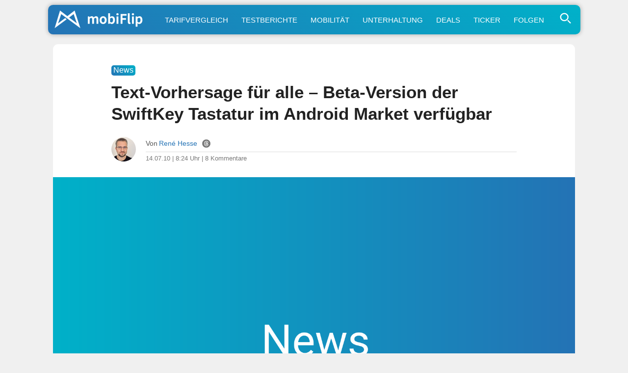

--- FILE ---
content_type: text/html; charset=utf-8
request_url: https://www.youtube-nocookie.com/embed/uHrTT0XAPJg
body_size: 44916
content:
<!DOCTYPE html><html lang="en" dir="ltr" data-cast-api-enabled="true"><head><meta name="viewport" content="width=device-width, initial-scale=1"><meta name="robots" content="noindex"><script nonce="FOiNXZRy8oX59r2BXboqpQ">if ('undefined' == typeof Symbol || 'undefined' == typeof Symbol.iterator) {delete Array.prototype.entries;}</script><style name="www-roboto" nonce="2j270arO6gKRjKZDHuJUIQ">@font-face{font-family:'Roboto';font-style:normal;font-weight:400;font-stretch:100%;src:url(//fonts.gstatic.com/s/roboto/v48/KFO7CnqEu92Fr1ME7kSn66aGLdTylUAMa3GUBHMdazTgWw.woff2)format('woff2');unicode-range:U+0460-052F,U+1C80-1C8A,U+20B4,U+2DE0-2DFF,U+A640-A69F,U+FE2E-FE2F;}@font-face{font-family:'Roboto';font-style:normal;font-weight:400;font-stretch:100%;src:url(//fonts.gstatic.com/s/roboto/v48/KFO7CnqEu92Fr1ME7kSn66aGLdTylUAMa3iUBHMdazTgWw.woff2)format('woff2');unicode-range:U+0301,U+0400-045F,U+0490-0491,U+04B0-04B1,U+2116;}@font-face{font-family:'Roboto';font-style:normal;font-weight:400;font-stretch:100%;src:url(//fonts.gstatic.com/s/roboto/v48/KFO7CnqEu92Fr1ME7kSn66aGLdTylUAMa3CUBHMdazTgWw.woff2)format('woff2');unicode-range:U+1F00-1FFF;}@font-face{font-family:'Roboto';font-style:normal;font-weight:400;font-stretch:100%;src:url(//fonts.gstatic.com/s/roboto/v48/KFO7CnqEu92Fr1ME7kSn66aGLdTylUAMa3-UBHMdazTgWw.woff2)format('woff2');unicode-range:U+0370-0377,U+037A-037F,U+0384-038A,U+038C,U+038E-03A1,U+03A3-03FF;}@font-face{font-family:'Roboto';font-style:normal;font-weight:400;font-stretch:100%;src:url(//fonts.gstatic.com/s/roboto/v48/KFO7CnqEu92Fr1ME7kSn66aGLdTylUAMawCUBHMdazTgWw.woff2)format('woff2');unicode-range:U+0302-0303,U+0305,U+0307-0308,U+0310,U+0312,U+0315,U+031A,U+0326-0327,U+032C,U+032F-0330,U+0332-0333,U+0338,U+033A,U+0346,U+034D,U+0391-03A1,U+03A3-03A9,U+03B1-03C9,U+03D1,U+03D5-03D6,U+03F0-03F1,U+03F4-03F5,U+2016-2017,U+2034-2038,U+203C,U+2040,U+2043,U+2047,U+2050,U+2057,U+205F,U+2070-2071,U+2074-208E,U+2090-209C,U+20D0-20DC,U+20E1,U+20E5-20EF,U+2100-2112,U+2114-2115,U+2117-2121,U+2123-214F,U+2190,U+2192,U+2194-21AE,U+21B0-21E5,U+21F1-21F2,U+21F4-2211,U+2213-2214,U+2216-22FF,U+2308-230B,U+2310,U+2319,U+231C-2321,U+2336-237A,U+237C,U+2395,U+239B-23B7,U+23D0,U+23DC-23E1,U+2474-2475,U+25AF,U+25B3,U+25B7,U+25BD,U+25C1,U+25CA,U+25CC,U+25FB,U+266D-266F,U+27C0-27FF,U+2900-2AFF,U+2B0E-2B11,U+2B30-2B4C,U+2BFE,U+3030,U+FF5B,U+FF5D,U+1D400-1D7FF,U+1EE00-1EEFF;}@font-face{font-family:'Roboto';font-style:normal;font-weight:400;font-stretch:100%;src:url(//fonts.gstatic.com/s/roboto/v48/KFO7CnqEu92Fr1ME7kSn66aGLdTylUAMaxKUBHMdazTgWw.woff2)format('woff2');unicode-range:U+0001-000C,U+000E-001F,U+007F-009F,U+20DD-20E0,U+20E2-20E4,U+2150-218F,U+2190,U+2192,U+2194-2199,U+21AF,U+21E6-21F0,U+21F3,U+2218-2219,U+2299,U+22C4-22C6,U+2300-243F,U+2440-244A,U+2460-24FF,U+25A0-27BF,U+2800-28FF,U+2921-2922,U+2981,U+29BF,U+29EB,U+2B00-2BFF,U+4DC0-4DFF,U+FFF9-FFFB,U+10140-1018E,U+10190-1019C,U+101A0,U+101D0-101FD,U+102E0-102FB,U+10E60-10E7E,U+1D2C0-1D2D3,U+1D2E0-1D37F,U+1F000-1F0FF,U+1F100-1F1AD,U+1F1E6-1F1FF,U+1F30D-1F30F,U+1F315,U+1F31C,U+1F31E,U+1F320-1F32C,U+1F336,U+1F378,U+1F37D,U+1F382,U+1F393-1F39F,U+1F3A7-1F3A8,U+1F3AC-1F3AF,U+1F3C2,U+1F3C4-1F3C6,U+1F3CA-1F3CE,U+1F3D4-1F3E0,U+1F3ED,U+1F3F1-1F3F3,U+1F3F5-1F3F7,U+1F408,U+1F415,U+1F41F,U+1F426,U+1F43F,U+1F441-1F442,U+1F444,U+1F446-1F449,U+1F44C-1F44E,U+1F453,U+1F46A,U+1F47D,U+1F4A3,U+1F4B0,U+1F4B3,U+1F4B9,U+1F4BB,U+1F4BF,U+1F4C8-1F4CB,U+1F4D6,U+1F4DA,U+1F4DF,U+1F4E3-1F4E6,U+1F4EA-1F4ED,U+1F4F7,U+1F4F9-1F4FB,U+1F4FD-1F4FE,U+1F503,U+1F507-1F50B,U+1F50D,U+1F512-1F513,U+1F53E-1F54A,U+1F54F-1F5FA,U+1F610,U+1F650-1F67F,U+1F687,U+1F68D,U+1F691,U+1F694,U+1F698,U+1F6AD,U+1F6B2,U+1F6B9-1F6BA,U+1F6BC,U+1F6C6-1F6CF,U+1F6D3-1F6D7,U+1F6E0-1F6EA,U+1F6F0-1F6F3,U+1F6F7-1F6FC,U+1F700-1F7FF,U+1F800-1F80B,U+1F810-1F847,U+1F850-1F859,U+1F860-1F887,U+1F890-1F8AD,U+1F8B0-1F8BB,U+1F8C0-1F8C1,U+1F900-1F90B,U+1F93B,U+1F946,U+1F984,U+1F996,U+1F9E9,U+1FA00-1FA6F,U+1FA70-1FA7C,U+1FA80-1FA89,U+1FA8F-1FAC6,U+1FACE-1FADC,U+1FADF-1FAE9,U+1FAF0-1FAF8,U+1FB00-1FBFF;}@font-face{font-family:'Roboto';font-style:normal;font-weight:400;font-stretch:100%;src:url(//fonts.gstatic.com/s/roboto/v48/KFO7CnqEu92Fr1ME7kSn66aGLdTylUAMa3OUBHMdazTgWw.woff2)format('woff2');unicode-range:U+0102-0103,U+0110-0111,U+0128-0129,U+0168-0169,U+01A0-01A1,U+01AF-01B0,U+0300-0301,U+0303-0304,U+0308-0309,U+0323,U+0329,U+1EA0-1EF9,U+20AB;}@font-face{font-family:'Roboto';font-style:normal;font-weight:400;font-stretch:100%;src:url(//fonts.gstatic.com/s/roboto/v48/KFO7CnqEu92Fr1ME7kSn66aGLdTylUAMa3KUBHMdazTgWw.woff2)format('woff2');unicode-range:U+0100-02BA,U+02BD-02C5,U+02C7-02CC,U+02CE-02D7,U+02DD-02FF,U+0304,U+0308,U+0329,U+1D00-1DBF,U+1E00-1E9F,U+1EF2-1EFF,U+2020,U+20A0-20AB,U+20AD-20C0,U+2113,U+2C60-2C7F,U+A720-A7FF;}@font-face{font-family:'Roboto';font-style:normal;font-weight:400;font-stretch:100%;src:url(//fonts.gstatic.com/s/roboto/v48/KFO7CnqEu92Fr1ME7kSn66aGLdTylUAMa3yUBHMdazQ.woff2)format('woff2');unicode-range:U+0000-00FF,U+0131,U+0152-0153,U+02BB-02BC,U+02C6,U+02DA,U+02DC,U+0304,U+0308,U+0329,U+2000-206F,U+20AC,U+2122,U+2191,U+2193,U+2212,U+2215,U+FEFF,U+FFFD;}@font-face{font-family:'Roboto';font-style:normal;font-weight:500;font-stretch:100%;src:url(//fonts.gstatic.com/s/roboto/v48/KFO7CnqEu92Fr1ME7kSn66aGLdTylUAMa3GUBHMdazTgWw.woff2)format('woff2');unicode-range:U+0460-052F,U+1C80-1C8A,U+20B4,U+2DE0-2DFF,U+A640-A69F,U+FE2E-FE2F;}@font-face{font-family:'Roboto';font-style:normal;font-weight:500;font-stretch:100%;src:url(//fonts.gstatic.com/s/roboto/v48/KFO7CnqEu92Fr1ME7kSn66aGLdTylUAMa3iUBHMdazTgWw.woff2)format('woff2');unicode-range:U+0301,U+0400-045F,U+0490-0491,U+04B0-04B1,U+2116;}@font-face{font-family:'Roboto';font-style:normal;font-weight:500;font-stretch:100%;src:url(//fonts.gstatic.com/s/roboto/v48/KFO7CnqEu92Fr1ME7kSn66aGLdTylUAMa3CUBHMdazTgWw.woff2)format('woff2');unicode-range:U+1F00-1FFF;}@font-face{font-family:'Roboto';font-style:normal;font-weight:500;font-stretch:100%;src:url(//fonts.gstatic.com/s/roboto/v48/KFO7CnqEu92Fr1ME7kSn66aGLdTylUAMa3-UBHMdazTgWw.woff2)format('woff2');unicode-range:U+0370-0377,U+037A-037F,U+0384-038A,U+038C,U+038E-03A1,U+03A3-03FF;}@font-face{font-family:'Roboto';font-style:normal;font-weight:500;font-stretch:100%;src:url(//fonts.gstatic.com/s/roboto/v48/KFO7CnqEu92Fr1ME7kSn66aGLdTylUAMawCUBHMdazTgWw.woff2)format('woff2');unicode-range:U+0302-0303,U+0305,U+0307-0308,U+0310,U+0312,U+0315,U+031A,U+0326-0327,U+032C,U+032F-0330,U+0332-0333,U+0338,U+033A,U+0346,U+034D,U+0391-03A1,U+03A3-03A9,U+03B1-03C9,U+03D1,U+03D5-03D6,U+03F0-03F1,U+03F4-03F5,U+2016-2017,U+2034-2038,U+203C,U+2040,U+2043,U+2047,U+2050,U+2057,U+205F,U+2070-2071,U+2074-208E,U+2090-209C,U+20D0-20DC,U+20E1,U+20E5-20EF,U+2100-2112,U+2114-2115,U+2117-2121,U+2123-214F,U+2190,U+2192,U+2194-21AE,U+21B0-21E5,U+21F1-21F2,U+21F4-2211,U+2213-2214,U+2216-22FF,U+2308-230B,U+2310,U+2319,U+231C-2321,U+2336-237A,U+237C,U+2395,U+239B-23B7,U+23D0,U+23DC-23E1,U+2474-2475,U+25AF,U+25B3,U+25B7,U+25BD,U+25C1,U+25CA,U+25CC,U+25FB,U+266D-266F,U+27C0-27FF,U+2900-2AFF,U+2B0E-2B11,U+2B30-2B4C,U+2BFE,U+3030,U+FF5B,U+FF5D,U+1D400-1D7FF,U+1EE00-1EEFF;}@font-face{font-family:'Roboto';font-style:normal;font-weight:500;font-stretch:100%;src:url(//fonts.gstatic.com/s/roboto/v48/KFO7CnqEu92Fr1ME7kSn66aGLdTylUAMaxKUBHMdazTgWw.woff2)format('woff2');unicode-range:U+0001-000C,U+000E-001F,U+007F-009F,U+20DD-20E0,U+20E2-20E4,U+2150-218F,U+2190,U+2192,U+2194-2199,U+21AF,U+21E6-21F0,U+21F3,U+2218-2219,U+2299,U+22C4-22C6,U+2300-243F,U+2440-244A,U+2460-24FF,U+25A0-27BF,U+2800-28FF,U+2921-2922,U+2981,U+29BF,U+29EB,U+2B00-2BFF,U+4DC0-4DFF,U+FFF9-FFFB,U+10140-1018E,U+10190-1019C,U+101A0,U+101D0-101FD,U+102E0-102FB,U+10E60-10E7E,U+1D2C0-1D2D3,U+1D2E0-1D37F,U+1F000-1F0FF,U+1F100-1F1AD,U+1F1E6-1F1FF,U+1F30D-1F30F,U+1F315,U+1F31C,U+1F31E,U+1F320-1F32C,U+1F336,U+1F378,U+1F37D,U+1F382,U+1F393-1F39F,U+1F3A7-1F3A8,U+1F3AC-1F3AF,U+1F3C2,U+1F3C4-1F3C6,U+1F3CA-1F3CE,U+1F3D4-1F3E0,U+1F3ED,U+1F3F1-1F3F3,U+1F3F5-1F3F7,U+1F408,U+1F415,U+1F41F,U+1F426,U+1F43F,U+1F441-1F442,U+1F444,U+1F446-1F449,U+1F44C-1F44E,U+1F453,U+1F46A,U+1F47D,U+1F4A3,U+1F4B0,U+1F4B3,U+1F4B9,U+1F4BB,U+1F4BF,U+1F4C8-1F4CB,U+1F4D6,U+1F4DA,U+1F4DF,U+1F4E3-1F4E6,U+1F4EA-1F4ED,U+1F4F7,U+1F4F9-1F4FB,U+1F4FD-1F4FE,U+1F503,U+1F507-1F50B,U+1F50D,U+1F512-1F513,U+1F53E-1F54A,U+1F54F-1F5FA,U+1F610,U+1F650-1F67F,U+1F687,U+1F68D,U+1F691,U+1F694,U+1F698,U+1F6AD,U+1F6B2,U+1F6B9-1F6BA,U+1F6BC,U+1F6C6-1F6CF,U+1F6D3-1F6D7,U+1F6E0-1F6EA,U+1F6F0-1F6F3,U+1F6F7-1F6FC,U+1F700-1F7FF,U+1F800-1F80B,U+1F810-1F847,U+1F850-1F859,U+1F860-1F887,U+1F890-1F8AD,U+1F8B0-1F8BB,U+1F8C0-1F8C1,U+1F900-1F90B,U+1F93B,U+1F946,U+1F984,U+1F996,U+1F9E9,U+1FA00-1FA6F,U+1FA70-1FA7C,U+1FA80-1FA89,U+1FA8F-1FAC6,U+1FACE-1FADC,U+1FADF-1FAE9,U+1FAF0-1FAF8,U+1FB00-1FBFF;}@font-face{font-family:'Roboto';font-style:normal;font-weight:500;font-stretch:100%;src:url(//fonts.gstatic.com/s/roboto/v48/KFO7CnqEu92Fr1ME7kSn66aGLdTylUAMa3OUBHMdazTgWw.woff2)format('woff2');unicode-range:U+0102-0103,U+0110-0111,U+0128-0129,U+0168-0169,U+01A0-01A1,U+01AF-01B0,U+0300-0301,U+0303-0304,U+0308-0309,U+0323,U+0329,U+1EA0-1EF9,U+20AB;}@font-face{font-family:'Roboto';font-style:normal;font-weight:500;font-stretch:100%;src:url(//fonts.gstatic.com/s/roboto/v48/KFO7CnqEu92Fr1ME7kSn66aGLdTylUAMa3KUBHMdazTgWw.woff2)format('woff2');unicode-range:U+0100-02BA,U+02BD-02C5,U+02C7-02CC,U+02CE-02D7,U+02DD-02FF,U+0304,U+0308,U+0329,U+1D00-1DBF,U+1E00-1E9F,U+1EF2-1EFF,U+2020,U+20A0-20AB,U+20AD-20C0,U+2113,U+2C60-2C7F,U+A720-A7FF;}@font-face{font-family:'Roboto';font-style:normal;font-weight:500;font-stretch:100%;src:url(//fonts.gstatic.com/s/roboto/v48/KFO7CnqEu92Fr1ME7kSn66aGLdTylUAMa3yUBHMdazQ.woff2)format('woff2');unicode-range:U+0000-00FF,U+0131,U+0152-0153,U+02BB-02BC,U+02C6,U+02DA,U+02DC,U+0304,U+0308,U+0329,U+2000-206F,U+20AC,U+2122,U+2191,U+2193,U+2212,U+2215,U+FEFF,U+FFFD;}</style><script name="www-roboto" nonce="FOiNXZRy8oX59r2BXboqpQ">if (document.fonts && document.fonts.load) {document.fonts.load("400 10pt Roboto", "E"); document.fonts.load("500 10pt Roboto", "E");}</script><link rel="stylesheet" href="/s/player/c9168c90/www-player.css" name="www-player" nonce="2j270arO6gKRjKZDHuJUIQ"><style nonce="2j270arO6gKRjKZDHuJUIQ">html {overflow: hidden;}body {font: 12px Roboto, Arial, sans-serif; background-color: #000; color: #fff; height: 100%; width: 100%; overflow: hidden; position: absolute; margin: 0; padding: 0;}#player {width: 100%; height: 100%;}h1 {text-align: center; color: #fff;}h3 {margin-top: 6px; margin-bottom: 3px;}.player-unavailable {position: absolute; top: 0; left: 0; right: 0; bottom: 0; padding: 25px; font-size: 13px; background: url(/img/meh7.png) 50% 65% no-repeat;}.player-unavailable .message {text-align: left; margin: 0 -5px 15px; padding: 0 5px 14px; border-bottom: 1px solid #888; font-size: 19px; font-weight: normal;}.player-unavailable a {color: #167ac6; text-decoration: none;}</style><script nonce="FOiNXZRy8oX59r2BXboqpQ">var ytcsi={gt:function(n){n=(n||"")+"data_";return ytcsi[n]||(ytcsi[n]={tick:{},info:{},gel:{preLoggedGelInfos:[]}})},now:window.performance&&window.performance.timing&&window.performance.now&&window.performance.timing.navigationStart?function(){return window.performance.timing.navigationStart+window.performance.now()}:function(){return(new Date).getTime()},tick:function(l,t,n){var ticks=ytcsi.gt(n).tick;var v=t||ytcsi.now();if(ticks[l]){ticks["_"+l]=ticks["_"+l]||[ticks[l]];ticks["_"+l].push(v)}ticks[l]=
v},info:function(k,v,n){ytcsi.gt(n).info[k]=v},infoGel:function(p,n){ytcsi.gt(n).gel.preLoggedGelInfos.push(p)},setStart:function(t,n){ytcsi.tick("_start",t,n)}};
(function(w,d){function isGecko(){if(!w.navigator)return false;try{if(w.navigator.userAgentData&&w.navigator.userAgentData.brands&&w.navigator.userAgentData.brands.length){var brands=w.navigator.userAgentData.brands;var i=0;for(;i<brands.length;i++)if(brands[i]&&brands[i].brand==="Firefox")return true;return false}}catch(e){setTimeout(function(){throw e;})}if(!w.navigator.userAgent)return false;var ua=w.navigator.userAgent;return ua.indexOf("Gecko")>0&&ua.toLowerCase().indexOf("webkit")<0&&ua.indexOf("Edge")<
0&&ua.indexOf("Trident")<0&&ua.indexOf("MSIE")<0}ytcsi.setStart(w.performance?w.performance.timing.responseStart:null);var isPrerender=(d.visibilityState||d.webkitVisibilityState)=="prerender";var vName=!d.visibilityState&&d.webkitVisibilityState?"webkitvisibilitychange":"visibilitychange";if(isPrerender){var startTick=function(){ytcsi.setStart();d.removeEventListener(vName,startTick)};d.addEventListener(vName,startTick,false)}if(d.addEventListener)d.addEventListener(vName,function(){ytcsi.tick("vc")},
false);if(isGecko()){var isHidden=(d.visibilityState||d.webkitVisibilityState)=="hidden";if(isHidden)ytcsi.tick("vc")}var slt=function(el,t){setTimeout(function(){var n=ytcsi.now();el.loadTime=n;if(el.slt)el.slt()},t)};w.__ytRIL=function(el){if(!el.getAttribute("data-thumb"))if(w.requestAnimationFrame)w.requestAnimationFrame(function(){slt(el,0)});else slt(el,16)}})(window,document);
</script><script nonce="FOiNXZRy8oX59r2BXboqpQ">var ytcfg={d:function(){return window.yt&&yt.config_||ytcfg.data_||(ytcfg.data_={})},get:function(k,o){return k in ytcfg.d()?ytcfg.d()[k]:o},set:function(){var a=arguments;if(a.length>1)ytcfg.d()[a[0]]=a[1];else{var k;for(k in a[0])ytcfg.d()[k]=a[0][k]}}};
ytcfg.set({"CLIENT_CANARY_STATE":"none","DEVICE":"cbr\u003dChrome\u0026cbrand\u003dapple\u0026cbrver\u003d131.0.0.0\u0026ceng\u003dWebKit\u0026cengver\u003d537.36\u0026cos\u003dMacintosh\u0026cosver\u003d10_15_7\u0026cplatform\u003dDESKTOP","EVENT_ID":"6DJzaYy7AcWglu8P8LuAoQo","EXPERIMENT_FLAGS":{"ab_det_apb_b":true,"ab_det_apm":true,"ab_det_el_h":true,"ab_det_em_inj":true,"ab_l_sig_st":true,"ab_l_sig_st_e":true,"action_companion_center_align_description":true,"allow_skip_networkless":true,"always_send_and_write":true,"att_web_record_metrics":true,"attmusi":true,"c3_enable_button_impression_logging":true,"c3_watch_page_component":true,"cancel_pending_navs":true,"clean_up_manual_attribution_header":true,"config_age_report_killswitch":true,"cow_optimize_idom_compat":true,"csi_on_gel":true,"delhi_mweb_colorful_sd":true,"delhi_mweb_colorful_sd_v2":true,"deprecate_pair_servlet_enabled":true,"desktop_sparkles_light_cta_button":true,"disable_cached_masthead_data":true,"disable_child_node_auto_formatted_strings":true,"disable_log_to_visitor_layer":true,"disable_pacf_logging_for_memory_limited_tv":true,"embeds_enable_eid_enforcement_for_youtube":true,"embeds_enable_info_panel_dismissal":true,"embeds_enable_pfp_always_unbranded":true,"embeds_muted_autoplay_sound_fix":true,"embeds_serve_es6_client":true,"embeds_web_nwl_disable_nocookie":true,"embeds_web_updated_shorts_definition_fix":true,"enable_active_view_display_ad_renderer_web_home":true,"enable_ad_disclosure_banner_a11y_fix":true,"enable_client_sli_logging":true,"enable_client_streamz_web":true,"enable_client_ve_spec":true,"enable_cloud_save_error_popup_after_retry":true,"enable_dai_sdf_h5_preroll":true,"enable_datasync_id_header_in_web_vss_pings":true,"enable_default_mono_cta_migration_web_client":true,"enable_docked_chat_messages":true,"enable_drop_shadow_experiment":true,"enable_entity_store_from_dependency_injection":true,"enable_inline_muted_playback_on_web_search":true,"enable_inline_muted_playback_on_web_search_for_vdc":true,"enable_inline_muted_playback_on_web_search_for_vdcb":true,"enable_is_extended_monitoring":true,"enable_is_mini_app_page_active_bugfix":true,"enable_logging_first_user_action_after_game_ready":true,"enable_ltc_param_fetch_from_innertube":true,"enable_masthead_mweb_padding_fix":true,"enable_menu_renderer_button_in_mweb_hclr":true,"enable_mini_app_command_handler_mweb_fix":true,"enable_mini_guide_downloads_item":true,"enable_mixed_direction_formatted_strings":true,"enable_mweb_new_caption_language_picker":true,"enable_names_handles_account_switcher":true,"enable_network_request_logging_on_game_events":true,"enable_new_paid_product_placement":true,"enable_open_in_new_tab_icon_for_short_dr_for_desktop_search":true,"enable_open_yt_content":true,"enable_origin_query_parameter_bugfix":true,"enable_pause_ads_on_ytv_html5":true,"enable_payments_purchase_manager":true,"enable_pdp_icon_prefetch":true,"enable_pl_r_si_fa":true,"enable_place_pivot_url":true,"enable_pv_screen_modern_text":true,"enable_removing_navbar_title_on_hashtag_page_mweb":true,"enable_rta_manager":true,"enable_sdf_companion_h5":true,"enable_sdf_dai_h5_midroll":true,"enable_sdf_h5_endemic_mid_post_roll":true,"enable_sdf_on_h5_unplugged_vod_midroll":true,"enable_sdf_shorts_player_bytes_h5":true,"enable_sending_unwrapped_game_audio_as_serialized_metadata":true,"enable_sfv_effect_pivot_url":true,"enable_shorts_new_carousel":true,"enable_skip_ad_guidance_prompt":true,"enable_skippable_ads_for_unplugged_ad_pod":true,"enable_smearing_expansion_dai":true,"enable_time_out_messages":true,"enable_timeline_view_modern_transcript_fe":true,"enable_video_display_compact_button_group_for_desktop_search":true,"enable_web_delhi_icons":true,"enable_web_home_top_landscape_image_layout_level_click":true,"enable_web_tiered_gel":true,"enable_window_constrained_buy_flow_dialog":true,"enable_wiz_queue_effect_and_on_init_initial_runs":true,"enable_ypc_spinners":true,"enable_yt_ata_iframe_authuser":true,"export_networkless_options":true,"export_player_version_to_ytconfig":true,"fill_single_video_with_notify_to_lasr":true,"fix_ad_miniplayer_controls_rendering":true,"fix_ads_tracking_for_swf_config_deprecation_mweb":true,"h5_companion_enable_adcpn_macro_substitution_for_click_pings":true,"h5_inplayer_enable_adcpn_macro_substitution_for_click_pings":true,"h5_reset_cache_and_filter_before_update_masthead":true,"hide_channel_creation_title_for_mweb":true,"high_ccv_client_side_caching_h5":true,"html5_log_trigger_events_with_debug_data":true,"html5_ssdai_enable_media_end_cue_range":true,"il_attach_cache_limit":true,"il_use_view_model_logging_context":true,"is_browser_support_for_webcam_streaming":true,"json_condensed_response":true,"kev_adb_pg":true,"kevlar_gel_error_routing":true,"kevlar_watch_cinematics":true,"live_chat_enable_controller_extraction":true,"live_chat_enable_rta_manager":true,"log_click_with_layer_from_element_in_command_handler":true,"mdx_enable_privacy_disclosure_ui":true,"mdx_load_cast_api_bootstrap_script":true,"medium_progress_bar_modification":true,"migrate_remaining_web_ad_badges_to_innertube":true,"mobile_account_menu_refresh":true,"mweb_account_linking_noapp":true,"mweb_after_render_to_scheduler":true,"mweb_allow_modern_search_suggest_behavior":true,"mweb_animated_actions":true,"mweb_app_upsell_button_direct_to_app":true,"mweb_c3_enable_adaptive_signals":true,"mweb_c3_library_page_enable_recent_shelf":true,"mweb_c3_remove_web_navigation_endpoint_data":true,"mweb_c3_use_canonical_from_player_response":true,"mweb_cinematic_watch":true,"mweb_command_handler":true,"mweb_delay_watch_initial_data":true,"mweb_disable_searchbar_scroll":true,"mweb_enable_fine_scrubbing_for_recs":true,"mweb_enable_keto_batch_player_fullscreen":true,"mweb_enable_keto_batch_player_progress_bar":true,"mweb_enable_keto_batch_player_tooltips":true,"mweb_enable_lockup_view_model_for_ucp":true,"mweb_enable_mix_panel_title_metadata":true,"mweb_enable_more_drawer":true,"mweb_enable_optional_fullscreen_landscape_locking":true,"mweb_enable_overlay_touch_manager":true,"mweb_enable_premium_carve_out_fix":true,"mweb_enable_refresh_detection":true,"mweb_enable_search_imp":true,"mweb_enable_sequence_signal":true,"mweb_enable_shorts_pivot_button":true,"mweb_enable_shorts_video_preload":true,"mweb_enable_skippables_on_jio_phone":true,"mweb_enable_two_line_title_on_shorts":true,"mweb_enable_varispeed_controller":true,"mweb_enable_watch_feed_infinite_scroll":true,"mweb_enable_wrapped_unplugged_pause_membership_dialog_renderer":true,"mweb_fix_monitor_visibility_after_render":true,"mweb_force_ios_fallback_to_native_control":true,"mweb_fp_auto_fullscreen":true,"mweb_fullscreen_controls":true,"mweb_fullscreen_controls_action_buttons":true,"mweb_fullscreen_watch_system":true,"mweb_home_reactive_shorts":true,"mweb_innertube_search_command":true,"mweb_lang_in_html":true,"mweb_like_button_synced_with_entities":true,"mweb_logo_use_home_page_ve":true,"mweb_native_control_in_faux_fullscreen_shared":true,"mweb_player_control_on_hover":true,"mweb_player_delhi_dtts":true,"mweb_player_settings_use_bottom_sheet":true,"mweb_player_show_previous_next_buttons_in_playlist":true,"mweb_player_skip_no_op_state_changes":true,"mweb_player_user_select_none":true,"mweb_playlist_engagement_panel":true,"mweb_progress_bar_seek_on_mouse_click":true,"mweb_pull_2_full":true,"mweb_pull_2_full_enable_touch_handlers":true,"mweb_schedule_warm_watch_response":true,"mweb_searchbox_legacy_navigation":true,"mweb_see_fewer_shorts":true,"mweb_shorts_comments_panel_id_change":true,"mweb_shorts_early_continuation":true,"mweb_show_ios_smart_banner":true,"mweb_show_sign_in_button_from_header":true,"mweb_use_server_url_on_startup":true,"mweb_watch_captions_enable_auto_translate":true,"mweb_watch_captions_set_default_size":true,"mweb_watch_stop_scheduler_on_player_response":true,"mweb_watchfeed_big_thumbnails":true,"mweb_yt_searchbox":true,"networkless_logging":true,"no_client_ve_attach_unless_shown":true,"pageid_as_header_web":true,"playback_settings_use_switch_menu":true,"player_controls_autonav_fix":true,"player_controls_skip_double_signal_update":true,"polymer_bad_build_labels":true,"polymer_verifiy_app_state":true,"qoe_send_and_write":true,"remove_chevron_from_ad_disclosure_banner_h5":true,"remove_masthead_channel_banner_on_refresh":true,"remove_slot_id_exited_trigger_for_dai_in_player_slot_expire":true,"replace_client_url_parsing_with_server_signal":true,"service_worker_enabled":true,"service_worker_push_enabled":true,"service_worker_push_home_page_prompt":true,"service_worker_push_watch_page_prompt":true,"shell_load_gcf":true,"shorten_initial_gel_batch_timeout":true,"should_use_yt_voice_endpoint_in_kaios":true,"smarter_ve_dedupping":true,"speedmaster_no_seek":true,"stop_handling_click_for_non_rendering_overlay_layout":true,"suppress_error_204_logging":true,"synced_panel_scrolling_controller":true,"use_event_time_ms_header":true,"use_fifo_for_networkless":true,"use_request_time_ms_header":true,"use_session_based_sampling":true,"use_thumbnail_overlay_time_status_renderer_for_live_badge":true,"vss_final_ping_send_and_write":true,"vss_playback_use_send_and_write":true,"web_adaptive_repeat_ase":true,"web_always_load_chat_support":true,"web_animated_like":true,"web_api_url":true,"web_attributed_string_deep_equal_bugfix":true,"web_autonav_allow_off_by_default":true,"web_button_vm_refactor_disabled":true,"web_c3_log_app_init_finish":true,"web_csi_action_sampling_enabled":true,"web_dedupe_ve_grafting":true,"web_disable_backdrop_filter":true,"web_enable_ab_rsp_cl":true,"web_enable_course_icon_update":true,"web_enable_error_204":true,"web_fix_segmented_like_dislike_undefined":true,"web_gcf_hashes_innertube":true,"web_gel_timeout_cap":true,"web_metadata_carousel_elref_bugfix":true,"web_parent_target_for_sheets":true,"web_persist_server_autonav_state_on_client":true,"web_playback_associated_log_ctt":true,"web_playback_associated_ve":true,"web_prefetch_preload_video":true,"web_progress_bar_draggable":true,"web_resizable_advertiser_banner_on_masthead_safari_fix":true,"web_shorts_just_watched_on_channel_and_pivot_study":true,"web_shorts_just_watched_overlay":true,"web_update_panel_visibility_logging_fix":true,"web_video_attribute_view_model_a11y_fix":true,"web_watch_controls_state_signals":true,"web_wiz_attributed_string":true,"webfe_mweb_watch_microdata":true,"webfe_watch_shorts_canonical_url_fix":true,"webpo_exit_on_net_err":true,"wiz_diff_overwritable":true,"woffle_used_state_report":true,"wpo_gel_strz":true,"H5_async_logging_delay_ms":30000.0,"attention_logging_scroll_throttle":500.0,"autoplay_pause_by_lact_sampling_fraction":0.0,"cinematic_watch_effect_opacity":0.4,"log_window_onerror_fraction":0.1,"speedmaster_playback_rate":2.0,"tv_pacf_logging_sample_rate":0.01,"web_attention_logging_scroll_throttle":500.0,"web_load_prediction_threshold":0.1,"web_navigation_prediction_threshold":0.1,"web_pbj_log_warning_rate":0.0,"web_system_health_fraction":0.01,"ytidb_transaction_ended_event_rate_limit":0.02,"active_time_update_interval_ms":10000,"att_init_delay":500,"autoplay_pause_by_lact_sec":0,"botguard_async_snapshot_timeout_ms":3000,"check_navigator_accuracy_timeout_ms":0,"cinematic_watch_css_filter_blur_strength":40,"cinematic_watch_fade_out_duration":500,"close_webview_delay_ms":100,"cloud_save_game_data_rate_limit_ms":3000,"compression_disable_point":10,"custom_active_view_tos_timeout_ms":3600000,"embeds_widget_poll_interval_ms":0,"gel_min_batch_size":3,"gel_queue_timeout_max_ms":60000,"get_async_timeout_ms":60000,"hide_cta_for_home_web_video_ads_animate_in_time":2,"html5_byterate_soft_cap":0,"initial_gel_batch_timeout":2000,"max_body_size_to_compress":500000,"max_prefetch_window_sec_for_livestream_optimization":10,"min_prefetch_offset_sec_for_livestream_optimization":20,"mini_app_container_iframe_src_update_delay_ms":0,"multiple_preview_news_duration_time":11000,"mweb_c3_toast_duration_ms":5000,"mweb_deep_link_fallback_timeout_ms":10000,"mweb_delay_response_received_actions":100,"mweb_fp_dpad_rate_limit_ms":0,"mweb_fp_dpad_watch_title_clamp_lines":0,"mweb_history_manager_cache_size":100,"mweb_ios_fullscreen_playback_transition_delay_ms":500,"mweb_ios_fullscreen_system_pause_epilson_ms":0,"mweb_override_response_store_expiration_ms":0,"mweb_shorts_early_continuation_trigger_threshold":4,"mweb_w2w_max_age_seconds":0,"mweb_watch_captions_default_size":2,"neon_dark_launch_gradient_count":0,"network_polling_interval":30000,"play_click_interval_ms":30000,"play_ping_interval_ms":10000,"prefetch_comments_ms_after_video":0,"send_config_hash_timer":0,"service_worker_push_logged_out_prompt_watches":-1,"service_worker_push_prompt_cap":-1,"service_worker_push_prompt_delay_microseconds":3888000000000,"slow_compressions_before_abandon_count":4,"speedmaster_cancellation_movement_dp":10,"speedmaster_touch_activation_ms":500,"web_attention_logging_throttle":500,"web_foreground_heartbeat_interval_ms":28000,"web_gel_debounce_ms":10000,"web_logging_max_batch":100,"web_max_tracing_events":50,"web_tracing_session_replay":0,"wil_icon_max_concurrent_fetches":9999,"ytidb_remake_db_retries":3,"ytidb_reopen_db_retries":3,"WebClientReleaseProcessCritical__youtube_embeds_client_version_override":"","WebClientReleaseProcessCritical__youtube_embeds_web_client_version_override":"","WebClientReleaseProcessCritical__youtube_mweb_client_version_override":"","debug_forced_internalcountrycode":"","embeds_web_synth_ch_headers_banned_urls_regex":"","enable_web_media_service":"DISABLED","il_payload_scraping":"","live_chat_unicode_emoji_json_url":"https://www.gstatic.com/youtube/img/emojis/emojis-svg-9.json","mweb_deep_link_feature_tag_suffix":"11268432","mweb_enable_shorts_innertube_player_prefetch_trigger":"NONE","mweb_fp_dpad":"home,search,browse,channel,create_channel,experiments,settings,trending,oops,404,paid_memberships,sponsorship,premium,shorts","mweb_fp_dpad_linear_navigation":"","mweb_fp_dpad_linear_navigation_visitor":"","mweb_fp_dpad_visitor":"","mweb_preload_video_by_player_vars":"","place_pivot_triggering_container_alternate":"","place_pivot_triggering_counterfactual_container_alternate":"","service_worker_push_force_notification_prompt_tag":"1","service_worker_scope":"/","suggest_exp_str":"","web_client_version_override":"","kevlar_command_handler_command_banlist":[],"mini_app_ids_without_game_ready":["UgkxHHtsak1SC8mRGHMZewc4HzeAY3yhPPmJ","Ugkx7OgzFqE6z_5Mtf4YsotGfQNII1DF_RBm"],"web_op_signal_type_banlist":[],"web_tracing_enabled_spans":["event","command"]},"GAPI_HINT_PARAMS":"m;/_/scs/abc-static/_/js/k\u003dgapi.gapi.en.FZb77tO2YW4.O/d\u003d1/rs\u003dAHpOoo8lqavmo6ayfVxZovyDiP6g3TOVSQ/m\u003d__features__","GAPI_HOST":"https://apis.google.com","GAPI_LOCALE":"en_US","GL":"US","HL":"en","HTML_DIR":"ltr","HTML_LANG":"en","INNERTUBE_API_KEY":"AIzaSyAO_FJ2SlqU8Q4STEHLGCilw_Y9_11qcW8","INNERTUBE_API_VERSION":"v1","INNERTUBE_CLIENT_NAME":"WEB_EMBEDDED_PLAYER","INNERTUBE_CLIENT_VERSION":"1.20260122.01.00","INNERTUBE_CONTEXT":{"client":{"hl":"en","gl":"US","remoteHost":"3.141.190.198","deviceMake":"Apple","deviceModel":"","visitorData":"CgttYzBjVFZ6LXNFOCjo5czLBjIKCgJVUxIEGgAgWQ%3D%3D","userAgent":"Mozilla/5.0 (Macintosh; Intel Mac OS X 10_15_7) AppleWebKit/537.36 (KHTML, like Gecko) Chrome/131.0.0.0 Safari/537.36; ClaudeBot/1.0; +claudebot@anthropic.com),gzip(gfe)","clientName":"WEB_EMBEDDED_PLAYER","clientVersion":"1.20260122.01.00","osName":"Macintosh","osVersion":"10_15_7","originalUrl":"https://www.youtube-nocookie.com/embed/uHrTT0XAPJg","platform":"DESKTOP","clientFormFactor":"UNKNOWN_FORM_FACTOR","configInfo":{"appInstallData":"[base64]%3D%3D"},"browserName":"Chrome","browserVersion":"131.0.0.0","acceptHeader":"text/html,application/xhtml+xml,application/xml;q\u003d0.9,image/webp,image/apng,*/*;q\u003d0.8,application/signed-exchange;v\u003db3;q\u003d0.9","deviceExperimentId":"ChxOelU1T0RRM01qazJPRFEwT1RVMU56ZzJOZz09EOjlzMsGGOjlzMsG","rolloutToken":"COb9lK_rlM_uMxCH5pPcoKGSAxiH5pPcoKGSAw%3D%3D"},"user":{"lockedSafetyMode":false},"request":{"useSsl":true},"clickTracking":{"clickTrackingParams":"IhMIjM+T3KChkgMVRZDlBx3wHSCk"},"thirdParty":{"embeddedPlayerContext":{"embeddedPlayerEncryptedContext":"[base64]","ancestorOriginsSupported":false}}},"INNERTUBE_CONTEXT_CLIENT_NAME":56,"INNERTUBE_CONTEXT_CLIENT_VERSION":"1.20260122.01.00","INNERTUBE_CONTEXT_GL":"US","INNERTUBE_CONTEXT_HL":"en","LATEST_ECATCHER_SERVICE_TRACKING_PARAMS":{"client.name":"WEB_EMBEDDED_PLAYER","client.jsfeat":"2021"},"LOGGED_IN":false,"PAGE_BUILD_LABEL":"youtube.embeds.web_20260122_01_RC00","PAGE_CL":859451063,"SERVER_NAME":"WebFE","VISITOR_DATA":"CgttYzBjVFZ6LXNFOCjo5czLBjIKCgJVUxIEGgAgWQ%3D%3D","WEB_PLAYER_CONTEXT_CONFIGS":{"WEB_PLAYER_CONTEXT_CONFIG_ID_EMBEDDED_PLAYER":{"rootElementId":"movie_player","jsUrl":"/s/player/c9168c90/player_ias.vflset/en_US/base.js","cssUrl":"/s/player/c9168c90/www-player.css","contextId":"WEB_PLAYER_CONTEXT_CONFIG_ID_EMBEDDED_PLAYER","eventLabel":"embedded","contentRegion":"US","hl":"en_US","hostLanguage":"en","innertubeApiKey":"AIzaSyAO_FJ2SlqU8Q4STEHLGCilw_Y9_11qcW8","innertubeApiVersion":"v1","innertubeContextClientVersion":"1.20260122.01.00","device":{"brand":"apple","model":"","browser":"Chrome","browserVersion":"131.0.0.0","os":"Macintosh","osVersion":"10_15_7","platform":"DESKTOP","interfaceName":"WEB_EMBEDDED_PLAYER","interfaceVersion":"1.20260122.01.00"},"serializedExperimentIds":"24004644,51010235,51063643,51098299,51204329,51222973,51340662,51349914,51353393,51366423,51389629,51404808,51404810,51425034,51489567,51490331,51500051,51505436,51530495,51534669,51560386,51565115,51566373,51578632,51583566,51583821,51585555,51586118,51605258,51605395,51609829,51611457,51615066,51619501,51620867,51621065,51622845,51631301,51632249,51634268,51637029,51638271,51638932,51647792,51648231,51648336,51656217,51672162,51681662,51683502,51684302,51684306,51691589,51693510,51696107,51696619,51697032,51700777,51701616,51705183,51711227,51711298,51712601,51713237,51714463,51719411,51719628,51729217,51732102,51735452,51737134,51738919,51742392,51742830,51742876,51744562,51747795,51751854","serializedExperimentFlags":"H5_async_logging_delay_ms\u003d30000.0\u0026PlayerWeb__h5_enable_advisory_rating_restrictions\u003dtrue\u0026a11y_h5_associate_survey_question\u003dtrue\u0026ab_det_apb_b\u003dtrue\u0026ab_det_apm\u003dtrue\u0026ab_det_el_h\u003dtrue\u0026ab_det_em_inj\u003dtrue\u0026ab_l_sig_st\u003dtrue\u0026ab_l_sig_st_e\u003dtrue\u0026action_companion_center_align_description\u003dtrue\u0026ad_pod_disable_companion_persist_ads_quality\u003dtrue\u0026add_stmp_logs_for_voice_boost\u003dtrue\u0026allow_autohide_on_paused_videos\u003dtrue\u0026allow_drm_override\u003dtrue\u0026allow_live_autoplay\u003dtrue\u0026allow_poltergust_autoplay\u003dtrue\u0026allow_skip_networkless\u003dtrue\u0026allow_vp9_1080p_mq_enc\u003dtrue\u0026always_cache_redirect_endpoint\u003dtrue\u0026always_send_and_write\u003dtrue\u0026annotation_module_vast_cards_load_logging_fraction\u003d0.0\u0026assign_drm_family_by_format\u003dtrue\u0026att_web_record_metrics\u003dtrue\u0026attention_logging_scroll_throttle\u003d500.0\u0026attmusi\u003dtrue\u0026autoplay_time\u003d10000\u0026autoplay_time_for_fullscreen\u003d-1\u0026autoplay_time_for_music_content\u003d-1\u0026bg_vm_reinit_threshold\u003d7200000\u0026blocked_packages_for_sps\u003d[]\u0026botguard_async_snapshot_timeout_ms\u003d3000\u0026captions_url_add_ei\u003dtrue\u0026check_navigator_accuracy_timeout_ms\u003d0\u0026clean_up_manual_attribution_header\u003dtrue\u0026compression_disable_point\u003d10\u0026cow_optimize_idom_compat\u003dtrue\u0026csi_on_gel\u003dtrue\u0026custom_active_view_tos_timeout_ms\u003d3600000\u0026dash_manifest_version\u003d5\u0026debug_bandaid_hostname\u003d\u0026debug_bandaid_port\u003d0\u0026debug_sherlog_username\u003d\u0026delhi_modern_player_default_thumbnail_percentage\u003d0.0\u0026delhi_modern_player_faster_autohide_delay_ms\u003d2000\u0026delhi_modern_player_pause_thumbnail_percentage\u003d0.6\u0026delhi_modern_web_player_blending_mode\u003d\u0026delhi_modern_web_player_disable_frosted_glass\u003dtrue\u0026delhi_modern_web_player_horizontal_volume_controls\u003dtrue\u0026delhi_modern_web_player_lhs_volume_controls\u003dtrue\u0026delhi_modern_web_player_responsive_compact_controls_threshold\u003d0\u0026deprecate_22\u003dtrue\u0026deprecate_delay_ping\u003dtrue\u0026deprecate_pair_servlet_enabled\u003dtrue\u0026desktop_sparkles_light_cta_button\u003dtrue\u0026disable_av1_setting\u003dtrue\u0026disable_branding_context\u003dtrue\u0026disable_cached_masthead_data\u003dtrue\u0026disable_channel_id_check_for_suspended_channels\u003dtrue\u0026disable_child_node_auto_formatted_strings\u003dtrue\u0026disable_lifa_for_supex_users\u003dtrue\u0026disable_log_to_visitor_layer\u003dtrue\u0026disable_mdx_connection_in_mdx_module_for_music_web\u003dtrue\u0026disable_pacf_logging_for_memory_limited_tv\u003dtrue\u0026disable_reduced_fullscreen_autoplay_countdown_for_minors\u003dtrue\u0026disable_reel_item_watch_format_filtering\u003dtrue\u0026disable_threegpp_progressive_formats\u003dtrue\u0026disable_touch_events_on_skip_button\u003dtrue\u0026edge_encryption_fill_primary_key_version\u003dtrue\u0026embeds_enable_info_panel_dismissal\u003dtrue\u0026embeds_enable_move_set_center_crop_to_public\u003dtrue\u0026embeds_enable_per_video_embed_config\u003dtrue\u0026embeds_enable_pfp_always_unbranded\u003dtrue\u0026embeds_web_lite_mode\u003d1\u0026embeds_web_nwl_disable_nocookie\u003dtrue\u0026embeds_web_synth_ch_headers_banned_urls_regex\u003d\u0026enable_active_view_display_ad_renderer_web_home\u003dtrue\u0026enable_active_view_lr_shorts_video\u003dtrue\u0026enable_active_view_web_shorts_video\u003dtrue\u0026enable_ad_cpn_macro_substitution_for_click_pings\u003dtrue\u0026enable_ad_disclosure_banner_a11y_fix\u003dtrue\u0026enable_antiscraping_web_player_expired\u003dtrue\u0026enable_app_promo_endcap_eml_on_tablet\u003dtrue\u0026enable_batched_cross_device_pings_in_gel_fanout\u003dtrue\u0026enable_cast_for_web_unplugged\u003dtrue\u0026enable_cast_on_music_web\u003dtrue\u0026enable_cipher_for_manifest_urls\u003dtrue\u0026enable_cleanup_masthead_autoplay_hack_fix\u003dtrue\u0026enable_client_page_id_header_for_first_party_pings\u003dtrue\u0026enable_client_sli_logging\u003dtrue\u0026enable_client_ve_spec\u003dtrue\u0026enable_cta_banner_on_unplugged_lr\u003dtrue\u0026enable_custom_playhead_parsing\u003dtrue\u0026enable_dai_sdf_h5_preroll\u003dtrue\u0026enable_datasync_id_header_in_web_vss_pings\u003dtrue\u0026enable_default_mono_cta_migration_web_client\u003dtrue\u0026enable_dsa_ad_badge_for_action_endcap_on_android\u003dtrue\u0026enable_dsa_ad_badge_for_action_endcap_on_ios\u003dtrue\u0026enable_entity_store_from_dependency_injection\u003dtrue\u0026enable_error_corrections_infocard_web_client\u003dtrue\u0026enable_error_corrections_infocards_icon_web\u003dtrue\u0026enable_inline_muted_playback_on_web_search\u003dtrue\u0026enable_inline_muted_playback_on_web_search_for_vdc\u003dtrue\u0026enable_inline_muted_playback_on_web_search_for_vdcb\u003dtrue\u0026enable_is_extended_monitoring\u003dtrue\u0026enable_kabuki_comments_on_shorts\u003ddisabled\u0026enable_ltc_param_fetch_from_innertube\u003dtrue\u0026enable_mixed_direction_formatted_strings\u003dtrue\u0026enable_modern_skip_button_on_web\u003dtrue\u0026enable_new_paid_product_placement\u003dtrue\u0026enable_open_in_new_tab_icon_for_short_dr_for_desktop_search\u003dtrue\u0026enable_out_of_stock_text_all_surfaces\u003dtrue\u0026enable_paid_content_overlay_bugfix\u003dtrue\u0026enable_pause_ads_on_ytv_html5\u003dtrue\u0026enable_pl_r_si_fa\u003dtrue\u0026enable_policy_based_hqa_filter_in_watch_server\u003dtrue\u0026enable_progres_commands_lr_feeds\u003dtrue\u0026enable_publishing_region_param_in_sus\u003dtrue\u0026enable_pv_screen_modern_text\u003dtrue\u0026enable_rpr_token_on_ltl_lookup\u003dtrue\u0026enable_sdf_companion_h5\u003dtrue\u0026enable_sdf_dai_h5_midroll\u003dtrue\u0026enable_sdf_h5_endemic_mid_post_roll\u003dtrue\u0026enable_sdf_on_h5_unplugged_vod_midroll\u003dtrue\u0026enable_sdf_shorts_player_bytes_h5\u003dtrue\u0026enable_server_driven_abr\u003dtrue\u0026enable_server_driven_abr_for_backgroundable\u003dtrue\u0026enable_server_driven_abr_url_generation\u003dtrue\u0026enable_server_driven_readahead\u003dtrue\u0026enable_skip_ad_guidance_prompt\u003dtrue\u0026enable_skip_to_next_messaging\u003dtrue\u0026enable_skippable_ads_for_unplugged_ad_pod\u003dtrue\u0026enable_smart_skip_player_controls_shown_on_web\u003dtrue\u0026enable_smart_skip_player_controls_shown_on_web_increased_triggering_sensitivity\u003dtrue\u0026enable_smart_skip_speedmaster_on_web\u003dtrue\u0026enable_smearing_expansion_dai\u003dtrue\u0026enable_split_screen_ad_baseline_experience_endemic_live_h5\u003dtrue\u0026enable_to_call_playready_backend_directly\u003dtrue\u0026enable_unified_action_endcap_on_web\u003dtrue\u0026enable_video_display_compact_button_group_for_desktop_search\u003dtrue\u0026enable_voice_boost_feature\u003dtrue\u0026enable_vp9_appletv5_on_server\u003dtrue\u0026enable_watch_server_rejected_formats_logging\u003dtrue\u0026enable_web_delhi_icons\u003dtrue\u0026enable_web_home_top_landscape_image_layout_level_click\u003dtrue\u0026enable_web_media_session_metadata_fix\u003dtrue\u0026enable_web_premium_varispeed_upsell\u003dtrue\u0026enable_web_tiered_gel\u003dtrue\u0026enable_wiz_queue_effect_and_on_init_initial_runs\u003dtrue\u0026enable_yt_ata_iframe_authuser\u003dtrue\u0026enable_ytv_csdai_vp9\u003dtrue\u0026export_networkless_options\u003dtrue\u0026export_player_version_to_ytconfig\u003dtrue\u0026fill_live_request_config_in_ustreamer_config\u003dtrue\u0026fill_single_video_with_notify_to_lasr\u003dtrue\u0026filter_vb_without_non_vb_equivalents\u003dtrue\u0026filter_vp9_for_live_dai\u003dtrue\u0026fix_ad_miniplayer_controls_rendering\u003dtrue\u0026fix_ads_tracking_for_swf_config_deprecation_mweb\u003dtrue\u0026fix_h5_toggle_button_a11y\u003dtrue\u0026fix_survey_color_contrast_on_destop\u003dtrue\u0026fix_toggle_button_role_for_ad_components\u003dtrue\u0026fresca_polling_delay_override\u003d0\u0026gab_return_sabr_ssdai_config\u003dtrue\u0026gel_min_batch_size\u003d3\u0026gel_queue_timeout_max_ms\u003d60000\u0026gvi_channel_client_screen\u003dtrue\u0026h5_companion_enable_adcpn_macro_substitution_for_click_pings\u003dtrue\u0026h5_enable_ad_mbs\u003dtrue\u0026h5_inplayer_enable_adcpn_macro_substitution_for_click_pings\u003dtrue\u0026h5_reset_cache_and_filter_before_update_masthead\u003dtrue\u0026heatseeker_decoration_threshold\u003d0.0\u0026hfr_dropped_framerate_fallback_threshold\u003d0\u0026hide_cta_for_home_web_video_ads_animate_in_time\u003d2\u0026high_ccv_client_side_caching_h5\u003dtrue\u0026hls_use_new_codecs_string_api\u003dtrue\u0026html5_ad_timeout_ms\u003d0\u0026html5_adaptation_step_count\u003d0\u0026html5_ads_preroll_lock_timeout_delay_ms\u003d15000\u0026html5_allow_multiview_tile_preload\u003dtrue\u0026html5_allow_video_keyframe_without_audio\u003dtrue\u0026html5_apply_min_failures\u003dtrue\u0026html5_apply_start_time_within_ads_for_ssdai_transitions\u003dtrue\u0026html5_atr_disable_force_fallback\u003dtrue\u0026html5_att_playback_timeout_ms\u003d30000\u0026html5_attach_num_random_bytes_to_bandaid\u003d0\u0026html5_attach_po_token_to_bandaid\u003dtrue\u0026html5_autonav_cap_idle_secs\u003d0\u0026html5_autonav_quality_cap\u003d720\u0026html5_autoplay_default_quality_cap\u003d0\u0026html5_auxiliary_estimate_weight\u003d0.0\u0026html5_av1_ordinal_cap\u003d0\u0026html5_bandaid_attach_content_po_token\u003dtrue\u0026html5_block_pip_safari_delay\u003d0\u0026html5_bypass_contention_secs\u003d0.0\u0026html5_byterate_soft_cap\u003d0\u0026html5_check_for_idle_network_interval_ms\u003d-1\u0026html5_chipset_soft_cap\u003d8192\u0026html5_consume_all_buffered_bytes_one_poll\u003dtrue\u0026html5_continuous_goodput_probe_interval_ms\u003d0\u0026html5_d6de4_cloud_project_number\u003d868618676952\u0026html5_d6de4_defer_timeout_ms\u003d0\u0026html5_debug_data_log_probability\u003d0.0\u0026html5_decode_to_texture_cap\u003dtrue\u0026html5_default_ad_gain\u003d0.5\u0026html5_default_av1_threshold\u003d0\u0026html5_default_quality_cap\u003d0\u0026html5_defer_fetch_att_ms\u003d0\u0026html5_delayed_retry_count\u003d1\u0026html5_delayed_retry_delay_ms\u003d5000\u0026html5_deprecate_adservice\u003dtrue\u0026html5_deprecate_manifestful_fallback\u003dtrue\u0026html5_deprecate_video_tag_pool\u003dtrue\u0026html5_desktop_vr180_allow_panning\u003dtrue\u0026html5_df_downgrade_thresh\u003d0.6\u0026html5_disable_loop_range_for_shorts_ads\u003dtrue\u0026html5_disable_move_pssh_to_moov\u003dtrue\u0026html5_disable_non_contiguous\u003dtrue\u0026html5_disable_ustreamer_constraint_for_sabr\u003dtrue\u0026html5_disable_web_safari_dai\u003dtrue\u0026html5_displayed_frame_rate_downgrade_threshold\u003d45\u0026html5_drm_byterate_soft_cap\u003d0\u0026html5_drm_check_all_key_error_states\u003dtrue\u0026html5_drm_cpi_license_key\u003dtrue\u0026html5_drm_live_byterate_soft_cap\u003d0\u0026html5_early_media_for_sharper_shorts\u003dtrue\u0026html5_enable_ac3\u003dtrue\u0026html5_enable_audio_track_stickiness\u003dtrue\u0026html5_enable_audio_track_stickiness_phase_two\u003dtrue\u0026html5_enable_caption_changes_for_mosaic\u003dtrue\u0026html5_enable_composite_embargo\u003dtrue\u0026html5_enable_d6de4\u003dtrue\u0026html5_enable_d6de4_cold_start_and_error\u003dtrue\u0026html5_enable_d6de4_idle_priority_job\u003dtrue\u0026html5_enable_drc\u003dtrue\u0026html5_enable_drc_toggle_api\u003dtrue\u0026html5_enable_eac3\u003dtrue\u0026html5_enable_embedded_player_visibility_signals\u003dtrue\u0026html5_enable_oduc\u003dtrue\u0026html5_enable_sabr_from_watch_server\u003dtrue\u0026html5_enable_sabr_host_fallback\u003dtrue\u0026html5_enable_server_driven_request_cancellation\u003dtrue\u0026html5_enable_sps_retry_backoff_metadata_requests\u003dtrue\u0026html5_enable_ssdai_transition_with_only_enter_cuerange\u003dtrue\u0026html5_enable_triggering_cuepoint_for_slot\u003dtrue\u0026html5_enable_tvos_dash\u003dtrue\u0026html5_enable_tvos_encrypted_vp9\u003dtrue\u0026html5_enable_widevine_for_alc\u003dtrue\u0026html5_enable_widevine_for_fast_linear\u003dtrue\u0026html5_encourage_array_coalescing\u003dtrue\u0026html5_fill_default_mosaic_audio_track_id\u003dtrue\u0026html5_fix_multi_audio_offline_playback\u003dtrue\u0026html5_fixed_media_duration_for_request\u003d0\u0026html5_force_sabr_from_watch_server_for_dfss\u003dtrue\u0026html5_forward_click_tracking_params_on_reload\u003dtrue\u0026html5_gapless_ad_autoplay_on_video_to_ad_only\u003dtrue\u0026html5_gapless_ended_transition_buffer_ms\u003d200\u0026html5_gapless_handoff_close_end_long_rebuffer_cfl\u003dtrue\u0026html5_gapless_handoff_close_end_long_rebuffer_delay_ms\u003d0\u0026html5_gapless_loop_seek_offset_in_milli\u003d0\u0026html5_gapless_slow_seek_cfl\u003dtrue\u0026html5_gapless_slow_seek_delay_ms\u003d0\u0026html5_gapless_slow_start_delay_ms\u003d0\u0026html5_generate_content_po_token\u003dtrue\u0026html5_generate_session_po_token\u003dtrue\u0026html5_gl_fps_threshold\u003d0\u0026html5_hard_cap_max_vertical_resolution_for_shorts\u003d0\u0026html5_hdcp_probing_stream_url\u003d\u0026html5_head_miss_secs\u003d0.0\u0026html5_hfr_quality_cap\u003d0\u0026html5_high_res_logging_percent\u003d0.01\u0026html5_hopeless_secs\u003d0\u0026html5_huli_ssdai_use_playback_state\u003dtrue\u0026html5_idle_rate_limit_ms\u003d0\u0026html5_ignore_sabrseek_during_adskip\u003dtrue\u0026html5_innertube_heartbeats_for_fairplay\u003dtrue\u0026html5_innertube_heartbeats_for_playready\u003dtrue\u0026html5_innertube_heartbeats_for_widevine\u003dtrue\u0026html5_jumbo_mobile_subsegment_readahead_target\u003d3.0\u0026html5_jumbo_ull_nonstreaming_mffa_ms\u003d4000\u0026html5_jumbo_ull_subsegment_readahead_target\u003d1.3\u0026html5_kabuki_drm_live_51_default_off\u003dtrue\u0026html5_license_constraint_delay\u003d5000\u0026html5_live_abr_head_miss_fraction\u003d0.0\u0026html5_live_abr_repredict_fraction\u003d0.0\u0026html5_live_chunk_readahead_proxima_override\u003d0\u0026html5_live_low_latency_bandwidth_window\u003d0.0\u0026html5_live_normal_latency_bandwidth_window\u003d0.0\u0026html5_live_quality_cap\u003d0\u0026html5_live_ultra_low_latency_bandwidth_window\u003d0.0\u0026html5_liveness_drift_chunk_override\u003d0\u0026html5_liveness_drift_proxima_override\u003d0\u0026html5_log_audio_abr\u003dtrue\u0026html5_log_experiment_id_from_player_response_to_ctmp\u003d\u0026html5_log_first_ssdai_requests_killswitch\u003dtrue\u0026html5_log_rebuffer_events\u003d5\u0026html5_log_trigger_events_with_debug_data\u003dtrue\u0026html5_log_vss_extra_lr_cparams_freq\u003d\u0026html5_long_rebuffer_jiggle_cmt_delay_ms\u003d0\u0026html5_long_rebuffer_threshold_ms\u003d30000\u0026html5_manifestless_unplugged\u003dtrue\u0026html5_manifestless_vp9_otf\u003dtrue\u0026html5_max_buffer_health_for_downgrade_prop\u003d0.0\u0026html5_max_buffer_health_for_downgrade_secs\u003d0.0\u0026html5_max_byterate\u003d0\u0026html5_max_discontinuity_rewrite_count\u003d0\u0026html5_max_drift_per_track_secs\u003d0.0\u0026html5_max_headm_for_streaming_xhr\u003d0\u0026html5_max_live_dvr_window_plus_margin_secs\u003d46800.0\u0026html5_max_quality_sel_upgrade\u003d0\u0026html5_max_redirect_response_length\u003d8192\u0026html5_max_selectable_quality_ordinal\u003d0\u0026html5_max_vertical_resolution\u003d0\u0026html5_maximum_readahead_seconds\u003d0.0\u0026html5_media_fullscreen\u003dtrue\u0026html5_media_time_weight_prop\u003d0.0\u0026html5_min_failures_to_delay_retry\u003d3\u0026html5_min_media_duration_for_append_prop\u003d0.0\u0026html5_min_media_duration_for_cabr_slice\u003d0.01\u0026html5_min_playback_advance_for_steady_state_secs\u003d0\u0026html5_min_quality_ordinal\u003d0\u0026html5_min_readbehind_cap_secs\u003d60\u0026html5_min_readbehind_secs\u003d0\u0026html5_min_seconds_between_format_selections\u003d0.0\u0026html5_min_selectable_quality_ordinal\u003d0\u0026html5_min_startup_buffered_media_duration_for_live_secs\u003d0.0\u0026html5_min_startup_buffered_media_duration_secs\u003d1.2\u0026html5_min_startup_duration_live_secs\u003d0.25\u0026html5_min_underrun_buffered_pre_steady_state_ms\u003d0\u0026html5_min_upgrade_health_secs\u003d0.0\u0026html5_minimum_readahead_seconds\u003d0.0\u0026html5_mock_content_binding_for_session_token\u003d\u0026html5_move_disable_airplay\u003dtrue\u0026html5_no_placeholder_rollbacks\u003dtrue\u0026html5_non_onesie_attach_po_token\u003dtrue\u0026html5_offline_download_timeout_retry_limit\u003d4\u0026html5_offline_failure_retry_limit\u003d2\u0026html5_offline_playback_position_sync\u003dtrue\u0026html5_offline_prevent_redownload_downloaded_video\u003dtrue\u0026html5_onesie_check_timeout\u003dtrue\u0026html5_onesie_defer_content_loader_ms\u003d0\u0026html5_onesie_live_ttl_secs\u003d8\u0026html5_onesie_prewarm_interval_ms\u003d0\u0026html5_onesie_prewarm_max_lact_ms\u003d0\u0026html5_onesie_redirector_timeout_ms\u003d0\u0026html5_onesie_use_signed_onesie_ustreamer_config\u003dtrue\u0026html5_override_micro_discontinuities_threshold_ms\u003d-1\u0026html5_paced_poll_min_health_ms\u003d0\u0026html5_paced_poll_ms\u003d0\u0026html5_pause_on_nonforeground_platform_errors\u003dtrue\u0026html5_peak_shave\u003dtrue\u0026html5_perf_cap_override_sticky\u003dtrue\u0026html5_performance_cap_floor\u003d360\u0026html5_perserve_av1_perf_cap\u003dtrue\u0026html5_picture_in_picture_logging_onresize_ratio\u003d0.0\u0026html5_platform_max_buffer_health_oversend_duration_secs\u003d0.0\u0026html5_platform_minimum_readahead_seconds\u003d0.0\u0026html5_platform_whitelisted_for_frame_accurate_seeks\u003dtrue\u0026html5_player_att_initial_delay_ms\u003d3000\u0026html5_player_att_retry_delay_ms\u003d1500\u0026html5_player_autonav_logging\u003dtrue\u0026html5_player_dynamic_bottom_gradient\u003dtrue\u0026html5_player_min_build_cl\u003d-1\u0026html5_player_preload_ad_fix\u003dtrue\u0026html5_post_interrupt_readahead\u003d20\u0026html5_prefer_language_over_codec\u003dtrue\u0026html5_prefer_server_bwe3\u003dtrue\u0026html5_preload_wait_time_secs\u003d0.0\u0026html5_probe_primary_delay_base_ms\u003d0\u0026html5_process_all_encrypted_events\u003dtrue\u0026html5_publish_all_cuepoints\u003dtrue\u0026html5_qoe_proto_mock_length\u003d0\u0026html5_query_sw_secure_crypto_for_android\u003dtrue\u0026html5_random_playback_cap\u003d0\u0026html5_record_is_offline_on_playback_attempt_start\u003dtrue\u0026html5_record_ump_timing\u003dtrue\u0026html5_reload_by_kabuki_app\u003dtrue\u0026html5_remove_command_triggered_companions\u003dtrue\u0026html5_remove_not_servable_check_killswitch\u003dtrue\u0026html5_report_fatal_drm_restricted_error_killswitch\u003dtrue\u0026html5_report_slow_ads_as_error\u003dtrue\u0026html5_repredict_interval_ms\u003d0\u0026html5_request_only_hdr_or_sdr_keys\u003dtrue\u0026html5_request_size_max_kb\u003d0\u0026html5_request_size_min_kb\u003d0\u0026html5_reseek_after_time_jump_cfl\u003dtrue\u0026html5_reseek_after_time_jump_delay_ms\u003d0\u0026html5_resource_bad_status_delay_scaling\u003d1.5\u0026html5_restrict_streaming_xhr_on_sqless_requests\u003dtrue\u0026html5_retry_downloads_for_expiration\u003dtrue\u0026html5_retry_on_drm_key_error\u003dtrue\u0026html5_retry_on_drm_unavailable\u003dtrue\u0026html5_retry_quota_exceeded_via_seek\u003dtrue\u0026html5_return_playback_if_already_preloaded\u003dtrue\u0026html5_sabr_enable_server_xtag_selection\u003dtrue\u0026html5_sabr_force_max_network_interruption_duration_ms\u003d0\u0026html5_sabr_ignore_skipad_before_completion\u003dtrue\u0026html5_sabr_live_timing\u003dtrue\u0026html5_sabr_log_server_xtag_selection_onesie_mismatch\u003dtrue\u0026html5_sabr_min_media_bytes_factor_to_append_for_stream\u003d0.0\u0026html5_sabr_non_streaming_xhr_soft_cap\u003d0\u0026html5_sabr_non_streaming_xhr_vod_request_cancellation_timeout_ms\u003d0\u0026html5_sabr_report_partial_segment_estimated_duration\u003dtrue\u0026html5_sabr_report_request_cancellation_info\u003dtrue\u0026html5_sabr_request_limit_per_period\u003d20\u0026html5_sabr_request_limit_per_period_for_low_latency\u003d50\u0026html5_sabr_request_limit_per_period_for_ultra_low_latency\u003d20\u0026html5_sabr_skip_client_audio_init_selection\u003dtrue\u0026html5_sabr_unused_bloat_size_bytes\u003d0\u0026html5_samsung_kant_limit_max_bitrate\u003d0\u0026html5_seek_jiggle_cmt_delay_ms\u003d8000\u0026html5_seek_new_elem_delay_ms\u003d12000\u0026html5_seek_new_elem_shorts_delay_ms\u003d2000\u0026html5_seek_new_media_element_shorts_reuse_cfl\u003dtrue\u0026html5_seek_new_media_element_shorts_reuse_delay_ms\u003d0\u0026html5_seek_new_media_source_shorts_reuse_cfl\u003dtrue\u0026html5_seek_new_media_source_shorts_reuse_delay_ms\u003d0\u0026html5_seek_set_cmt_delay_ms\u003d2000\u0026html5_seek_timeout_delay_ms\u003d20000\u0026html5_server_stitched_dai_decorated_url_retry_limit\u003d5\u0026html5_session_po_token_interval_time_ms\u003d900000\u0026html5_set_video_id_as_expected_content_binding\u003dtrue\u0026html5_shorts_gapless_ad_slow_start_cfl\u003dtrue\u0026html5_shorts_gapless_ad_slow_start_delay_ms\u003d0\u0026html5_shorts_gapless_next_buffer_in_seconds\u003d0\u0026html5_shorts_gapless_no_gllat\u003dtrue\u0026html5_shorts_gapless_slow_start_delay_ms\u003d0\u0026html5_show_drc_toggle\u003dtrue\u0026html5_simplified_backup_timeout_sabr_live\u003dtrue\u0026html5_skip_empty_po_token\u003dtrue\u0026html5_skip_slow_ad_delay_ms\u003d15000\u0026html5_slow_start_no_media_source_delay_ms\u003d0\u0026html5_slow_start_timeout_delay_ms\u003d20000\u0026html5_ssdai_enable_media_end_cue_range\u003dtrue\u0026html5_ssdai_enable_new_seek_logic\u003dtrue\u0026html5_ssdai_failure_retry_limit\u003d0\u0026html5_ssdai_log_missing_ad_config_reason\u003dtrue\u0026html5_stall_factor\u003d0.0\u0026html5_sticky_duration_mos\u003d0\u0026html5_store_xhr_headers_readable\u003dtrue\u0026html5_streaming_resilience\u003dtrue\u0026html5_streaming_xhr_time_based_consolidation_ms\u003d-1\u0026html5_subsegment_readahead_load_speed_check_interval\u003d0.5\u0026html5_subsegment_readahead_min_buffer_health_secs\u003d0.25\u0026html5_subsegment_readahead_min_buffer_health_secs_on_timeout\u003d0.1\u0026html5_subsegment_readahead_min_load_speed\u003d1.5\u0026html5_subsegment_readahead_seek_latency_fudge\u003d0.5\u0026html5_subsegment_readahead_target_buffer_health_secs\u003d0.5\u0026html5_subsegment_readahead_timeout_secs\u003d2.0\u0026html5_track_overshoot\u003dtrue\u0026html5_transfer_processing_logs_interval\u003d1000\u0026html5_ugc_live_audio_51\u003dtrue\u0026html5_ugc_vod_audio_51\u003dtrue\u0026html5_unreported_seek_reseek_delay_ms\u003d0\u0026html5_update_time_on_seeked\u003dtrue\u0026html5_use_init_selected_audio\u003dtrue\u0026html5_use_jsonformatter_to_parse_player_response\u003dtrue\u0026html5_use_post_for_media\u003dtrue\u0026html5_use_shared_owl_instance\u003dtrue\u0026html5_use_ump\u003dtrue\u0026html5_use_ump_timing\u003dtrue\u0026html5_use_video_transition_endpoint_heartbeat\u003dtrue\u0026html5_video_tbd_min_kb\u003d0\u0026html5_viewport_undersend_maximum\u003d0.0\u0026html5_volume_slider_tooltip\u003dtrue\u0026html5_wasm_initialization_delay_ms\u003d0.0\u0026html5_web_po_experiment_ids\u003d[]\u0026html5_web_po_request_key\u003d\u0026html5_web_po_token_disable_caching\u003dtrue\u0026html5_webpo_idle_priority_job\u003dtrue\u0026html5_webpo_kaios_defer_timeout_ms\u003d0\u0026html5_woffle_resume\u003dtrue\u0026html5_workaround_delay_trigger\u003dtrue\u0026ignore_overlapping_cue_points_on_endemic_live_html5\u003dtrue\u0026il_attach_cache_limit\u003dtrue\u0026il_payload_scraping\u003d\u0026il_use_view_model_logging_context\u003dtrue\u0026initial_gel_batch_timeout\u003d2000\u0026injected_license_handler_error_code\u003d0\u0026injected_license_handler_license_status\u003d0\u0026ios_and_android_fresca_polling_delay_override\u003d0\u0026itdrm_always_generate_media_keys\u003dtrue\u0026itdrm_always_use_widevine_sdk\u003dtrue\u0026itdrm_disable_external_key_rotation_system_ids\u003d[]\u0026itdrm_enable_revocation_reporting\u003dtrue\u0026itdrm_injected_license_service_error_code\u003d0\u0026itdrm_set_sabr_license_constraint\u003dtrue\u0026itdrm_use_fairplay_sdk\u003dtrue\u0026itdrm_use_widevine_sdk_for_premium_content\u003dtrue\u0026itdrm_use_widevine_sdk_only_for_sampled_dod\u003dtrue\u0026itdrm_widevine_hardened_vmp_mode\u003dlog\u0026itdrm_wls_secure_data_path_hw_decode\u003dtrue\u0026json_condensed_response\u003dtrue\u0026kev_adb_pg\u003dtrue\u0026kevlar_command_handler_command_banlist\u003d[]\u0026kevlar_delhi_modern_web_endscreen_ideal_tile_width_percentage\u003d0.27\u0026kevlar_delhi_modern_web_endscreen_max_rows\u003d2\u0026kevlar_delhi_modern_web_endscreen_max_width\u003d500\u0026kevlar_delhi_modern_web_endscreen_min_width\u003d200\u0026kevlar_gel_error_routing\u003dtrue\u0026kevlar_miniplayer_expand_top\u003dtrue\u0026kevlar_miniplayer_play_pause_on_scrim\u003dtrue\u0026kevlar_playback_associated_queue\u003dtrue\u0026launch_license_service_all_ott_videos_automatic_fail_open\u003dtrue\u0026live_chat_enable_controller_extraction\u003dtrue\u0026live_chat_enable_rta_manager\u003dtrue\u0026live_chunk_readahead\u003d3\u0026log_click_with_layer_from_element_in_command_handler\u003dtrue\u0026log_window_onerror_fraction\u003d0.1\u0026manifestless_post_live\u003dtrue\u0026manifestless_post_live_ufph\u003dtrue\u0026max_body_size_to_compress\u003d500000\u0026max_cdfe_quality_ordinal\u003d0\u0026max_prefetch_window_sec_for_livestream_optimization\u003d10\u0026max_resolution_for_white_noise\u003d360\u0026mdx_enable_privacy_disclosure_ui\u003dtrue\u0026mdx_load_cast_api_bootstrap_script\u003dtrue\u0026migrate_remaining_web_ad_badges_to_innertube\u003dtrue\u0026min_prefetch_offset_sec_for_livestream_optimization\u003d20\u0026mta_drc_mutual_exclusion_removal\u003dtrue\u0026music_enable_shared_audio_tier_logic\u003dtrue\u0026mweb_account_linking_noapp\u003dtrue\u0026mweb_enable_fine_scrubbing_for_recs\u003dtrue\u0026mweb_enable_skippables_on_jio_phone\u003dtrue\u0026mweb_native_control_in_faux_fullscreen_shared\u003dtrue\u0026mweb_player_control_on_hover\u003dtrue\u0026mweb_progress_bar_seek_on_mouse_click\u003dtrue\u0026mweb_shorts_comments_panel_id_change\u003dtrue\u0026network_polling_interval\u003d30000\u0026networkless_logging\u003dtrue\u0026new_codecs_string_api_uses_legacy_style\u003dtrue\u0026no_client_ve_attach_unless_shown\u003dtrue\u0026no_drm_on_demand_with_cc_license\u003dtrue\u0026onesie_add_gfe_frontline_to_player_request\u003dtrue\u0026onesie_enable_override_headm\u003dtrue\u0026override_drm_required_playback_policy_channels\u003d[]\u0026pageid_as_header_web\u003dtrue\u0026player_ads_set_adformat_on_client\u003dtrue\u0026player_bootstrap_method\u003dtrue\u0026player_destroy_old_version\u003dtrue\u0026player_enable_playback_playlist_change\u003dtrue\u0026player_new_info_card_format\u003dtrue\u0026player_underlay_min_player_width\u003d768.0\u0026player_underlay_video_width_fraction\u003d0.6\u0026player_web_canary\u003dtrue\u0026player_web_canary_stage\u003d5\u0026player_web_is_canary\u003dtrue\u0026playready_first_play_expiration\u003d-1\u0026podcasts_videostats_default_flush_interval_seconds\u003d0\u0026polymer_bad_build_labels\u003dtrue\u0026polymer_verifiy_app_state\u003dtrue\u0026populate_format_set_info_in_cdfe_formats\u003dtrue\u0026populate_head_minus_in_watch_server\u003dtrue\u0026preskip_button_style_ads_backend\u003d\u0026proxima_auto_threshold_max_network_interruption_duration_ms\u003d0\u0026proxima_auto_threshold_min_bandwidth_estimate_bytes_per_sec\u003d0\u0026qoe_nwl_downloads\u003dtrue\u0026qoe_send_and_write\u003dtrue\u0026quality_cap_for_inline_playback\u003d0\u0026quality_cap_for_inline_playback_ads\u003d0\u0026read_ahead_model_name\u003d\u0026refactor_mta_default_track_selection\u003dtrue\u0026reject_hidden_live_formats\u003dtrue\u0026reject_live_vp9_mq_clear_with_no_abr_ladder\u003dtrue\u0026remove_chevron_from_ad_disclosure_banner_h5\u003dtrue\u0026remove_masthead_channel_banner_on_refresh\u003dtrue\u0026remove_slot_id_exited_trigger_for_dai_in_player_slot_expire\u003dtrue\u0026replace_client_url_parsing_with_server_signal\u003dtrue\u0026replace_playability_retriever_in_watch\u003dtrue\u0026return_drm_product_unknown_for_clear_playbacks\u003dtrue\u0026sabr_enable_host_fallback\u003dtrue\u0026self_podding_header_string_template\u003dself_podding_interstitial_message\u0026self_podding_midroll_choice_string_template\u003dself_podding_midroll_choice\u0026send_config_hash_timer\u003d0\u0026serve_adaptive_fmts_for_live_streams\u003dtrue\u0026set_mock_id_as_expected_content_binding\u003d\u0026shell_load_gcf\u003dtrue\u0026shorten_initial_gel_batch_timeout\u003dtrue\u0026shorts_mode_to_player_api\u003dtrue\u0026simply_embedded_enable_botguard\u003dtrue\u0026slow_compressions_before_abandon_count\u003d4\u0026small_avatars_for_comments\u003dtrue\u0026smart_skip_web_player_bar_min_hover_length_milliseconds\u003d1000\u0026smarter_ve_dedupping\u003dtrue\u0026speedmaster_cancellation_movement_dp\u003d10\u0026speedmaster_playback_rate\u003d2.0\u0026speedmaster_touch_activation_ms\u003d500\u0026stop_handling_click_for_non_rendering_overlay_layout\u003dtrue\u0026streaming_data_emergency_itag_blacklist\u003d[]\u0026substitute_ad_cpn_macro_in_ssdai\u003dtrue\u0026suppress_error_204_logging\u003dtrue\u0026trim_adaptive_formats_signature_cipher_for_sabr_content\u003dtrue\u0026tv_pacf_logging_sample_rate\u003d0.01\u0026tvhtml5_unplugged_preload_cache_size\u003d5\u0026use_event_time_ms_header\u003dtrue\u0026use_fifo_for_networkless\u003dtrue\u0026use_generated_media_keys_in_fairplay_requests\u003dtrue\u0026use_inlined_player_rpc\u003dtrue\u0026use_new_codecs_string_api\u003dtrue\u0026use_request_time_ms_header\u003dtrue\u0026use_rta_for_player\u003dtrue\u0026use_session_based_sampling\u003dtrue\u0026use_simplified_remove_webm_rules\u003dtrue\u0026use_thumbnail_overlay_time_status_renderer_for_live_badge\u003dtrue\u0026use_video_playback_premium_signal\u003dtrue\u0026variable_buffer_timeout_ms\u003d0\u0026vp9_drm_live\u003dtrue\u0026vss_final_ping_send_and_write\u003dtrue\u0026vss_playback_use_send_and_write\u003dtrue\u0026web_api_url\u003dtrue\u0026web_attention_logging_scroll_throttle\u003d500.0\u0026web_attention_logging_throttle\u003d500\u0026web_button_vm_refactor_disabled\u003dtrue\u0026web_cinematic_watch_settings\u003dtrue\u0026web_client_version_override\u003d\u0026web_collect_offline_state\u003dtrue\u0026web_csi_action_sampling_enabled\u003dtrue\u0026web_dedupe_ve_grafting\u003dtrue\u0026web_enable_ab_rsp_cl\u003dtrue\u0026web_enable_caption_language_preference_stickiness\u003dtrue\u0026web_enable_course_icon_update\u003dtrue\u0026web_enable_error_204\u003dtrue\u0026web_enable_keyboard_shortcut_for_timely_actions\u003dtrue\u0026web_enable_shopping_timely_shelf_client\u003dtrue\u0026web_enable_timely_actions\u003dtrue\u0026web_fix_fine_scrubbing_false_play\u003dtrue\u0026web_foreground_heartbeat_interval_ms\u003d28000\u0026web_fullscreen_shorts\u003dtrue\u0026web_gcf_hashes_innertube\u003dtrue\u0026web_gel_debounce_ms\u003d10000\u0026web_gel_timeout_cap\u003dtrue\u0026web_heat_map_v2\u003dtrue\u0026web_hide_next_button\u003dtrue\u0026web_hide_watch_info_empty\u003dtrue\u0026web_load_prediction_threshold\u003d0.1\u0026web_logging_max_batch\u003d100\u0026web_max_tracing_events\u003d50\u0026web_navigation_prediction_threshold\u003d0.1\u0026web_op_signal_type_banlist\u003d[]\u0026web_playback_associated_log_ctt\u003dtrue\u0026web_playback_associated_ve\u003dtrue\u0026web_player_api_logging_fraction\u003d0.01\u0026web_player_big_mode_screen_width_cutoff\u003d4001\u0026web_player_default_peeking_px\u003d36\u0026web_player_enable_featured_product_banner_exclusives_on_desktop\u003dtrue\u0026web_player_enable_featured_product_banner_promotion_text_on_desktop\u003dtrue\u0026web_player_innertube_playlist_update\u003dtrue\u0026web_player_ipp_canary_type_for_logging\u003dexperiment\u0026web_player_log_click_before_generating_ve_conversion_params\u003dtrue\u0026web_player_miniplayer_in_context_menu\u003dtrue\u0026web_player_mouse_idle_wait_time_ms\u003d3000\u0026web_player_music_visualizer_treatment\u003dfake\u0026web_player_offline_playlist_auto_refresh\u003dtrue\u0026web_player_playable_sequences_refactor\u003dtrue\u0026web_player_quick_hide_timeout_ms\u003d250\u0026web_player_seek_chapters_by_shortcut\u003dtrue\u0026web_player_seek_overlay_additional_arrow_threshold\u003d200\u0026web_player_seek_overlay_duration_bump_scale\u003d0.9\u0026web_player_seek_overlay_linger_duration\u003d1000\u0026web_player_sentinel_is_uniplayer\u003dtrue\u0026web_player_show_music_in_this_video_graphic\u003dvideo_thumbnail\u0026web_player_spacebar_control_bugfix\u003dtrue\u0026web_player_ss_dai_ad_fetching_timeout_ms\u003d15000\u0026web_player_ss_media_time_offset\u003dtrue\u0026web_player_touch_idle_wait_time_ms\u003d4000\u0026web_player_transfer_timeout_threshold_ms\u003d10800000\u0026web_player_use_cinematic_label_2\u003dtrue\u0026web_player_use_new_api_for_quality_pullback\u003dtrue\u0026web_player_use_screen_width_for_big_mode\u003dtrue\u0026web_prefetch_preload_video\u003dtrue\u0026web_progress_bar_draggable\u003dtrue\u0026web_remix_allow_up_to_3x_playback_rate\u003dtrue\u0026web_resizable_advertiser_banner_on_masthead_safari_fix\u003dtrue\u0026web_settings_menu_surface_custom_playback\u003dtrue\u0026web_settings_use_input_slider\u003dtrue\u0026web_tracing_enabled_spans\u003d[event, command]\u0026web_tracing_session_replay\u003d0\u0026web_wiz_attributed_string\u003dtrue\u0026webpo_exit_on_net_err\u003dtrue\u0026wil_icon_max_concurrent_fetches\u003d9999\u0026wiz_diff_overwritable\u003dtrue\u0026woffle_enable_download_status\u003dtrue\u0026woffle_used_state_report\u003dtrue\u0026wpo_gel_strz\u003dtrue\u0026write_reload_player_response_token_to_ustreamer_config_for_vod\u003dtrue\u0026ws_av1_max_height_floor\u003d0\u0026ws_av1_max_width_floor\u003d0\u0026ws_use_centralized_hqa_filter\u003dtrue\u0026ytidb_remake_db_retries\u003d3\u0026ytidb_reopen_db_retries\u003d3\u0026ytidb_transaction_ended_event_rate_limit\u003d0.02","startMuted":false,"mobileIphoneSupportsInlinePlayback":true,"isMobileDevice":false,"cspNonce":"FOiNXZRy8oX59r2BXboqpQ","canaryState":"none","enableCsiLogging":true,"loaderUrl":"https://www.mobiflip.de/text-vorhersage-fuer-alle-beta-version-der-swiftkey-tastatur-im-android-market-verfuegbar/","disableAutonav":false,"isEmbed":true,"disableCastApi":false,"serializedEmbedConfig":"{}","disableMdxCast":false,"datasyncId":"Vabf91e2d||","encryptedHostFlags":"[base64]","canaryStage":"","trustedJsUrl":{"privateDoNotAccessOrElseTrustedResourceUrlWrappedValue":"/s/player/c9168c90/player_ias.vflset/en_US/base.js"},"trustedCssUrl":{"privateDoNotAccessOrElseTrustedResourceUrlWrappedValue":"/s/player/c9168c90/www-player.css"},"houseBrandUserStatus":"not_present","enableSabrOnEmbed":false,"serializedClientExperimentFlags":"45713225\u003d0\u002645713227\u003d0\u002645718175\u003d0.0\u002645718176\u003d0.0\u002645721421\u003d0\u002645725538\u003d0.0\u002645725539\u003d0.0\u002645725540\u003d0.0\u002645725541\u003d0.0\u002645725542\u003d0.0\u002645725543\u003d0.0\u002645728334\u003d0.0\u002645729215\u003dtrue\u002645732704\u003dtrue\u002645732791\u003dtrue\u002645735428\u003d4000.0\u002645736776\u003dtrue\u002645737488\u003d0.0\u002645737489\u003d0.0\u002645739023\u003d0.0\u002645741339\u003d0.0\u002645741773\u003d0.0\u002645743228\u003d0.0\u002645746966\u003d0.0\u002645746967\u003d0.0\u002645747053\u003d0.0\u002645750947\u003d0"}},"XSRF_FIELD_NAME":"session_token","XSRF_TOKEN":"[base64]\u003d\u003d","SERVER_VERSION":"prod","DATASYNC_ID":"Vabf91e2d||","SERIALIZED_CLIENT_CONFIG_DATA":"[base64]%3D%3D","ROOT_VE_TYPE":16623,"CLIENT_PROTOCOL":"h2","CLIENT_TRANSPORT":"tcp","PLAYER_CLIENT_VERSION":"1.20260119.01.00","TIME_CREATED_MS":1769157352043,"VALID_SESSION_TEMPDATA_DOMAINS":["youtu.be","youtube.com","www.youtube.com","web-green-qa.youtube.com","web-release-qa.youtube.com","web-integration-qa.youtube.com","m.youtube.com","mweb-green-qa.youtube.com","mweb-release-qa.youtube.com","mweb-integration-qa.youtube.com","studio.youtube.com","studio-green-qa.youtube.com","studio-integration-qa.youtube.com"],"LOTTIE_URL":{"privateDoNotAccessOrElseTrustedResourceUrlWrappedValue":"https://www.youtube.com/s/desktop/db8cd7aa/jsbin/lottie-light.vflset/lottie-light.js"},"IDENTITY_MEMENTO":{"visitor_data":"CgttYzBjVFZ6LXNFOCjo5czLBjIKCgJVUxIEGgAgWQ%3D%3D"},"PLAYER_VARS":{"embedded_player_response":"{\"responseContext\":{\"serviceTrackingParams\":[{\"service\":\"CSI\",\"params\":[{\"key\":\"c\",\"value\":\"WEB_EMBEDDED_PLAYER\"},{\"key\":\"cver\",\"value\":\"1.20260122.01.00\"},{\"key\":\"yt_li\",\"value\":\"0\"},{\"key\":\"GetEmbeddedPlayer_rid\",\"value\":\"0x5c80dc9b1c3eaa84\"}]},{\"service\":\"GFEEDBACK\",\"params\":[{\"key\":\"logged_in\",\"value\":\"0\"}]},{\"service\":\"GUIDED_HELP\",\"params\":[{\"key\":\"logged_in\",\"value\":\"0\"}]},{\"service\":\"ECATCHER\",\"params\":[{\"key\":\"client.version\",\"value\":\"20260122\"},{\"key\":\"client.name\",\"value\":\"WEB_EMBEDDED_PLAYER\"}]}]},\"trackingParams\":\"CAAQru4BIhMIxuaU3KChkgMVakZeAx1YjCja\",\"permissions\":{\"allowImaMonetization\":false,\"allowPfpUnbranded\":false},\"previewPlayabilityStatus\":{\"status\":\"LOGIN_REQUIRED\",\"reason\":\"This video is private\",\"messages\":[\"This is a private video. Please sign in to verify that you may see it.\"],\"errorScreen\":{\"playerErrorMessageRenderer\":{\"reason\":{\"runs\":[{\"text\":\"This video is private\"}]},\"thumbnail\":{\"thumbnails\":[{\"url\":\"//s.ytimg.com/yts/img/meh7-vflGevej7.png\",\"width\":140,\"height\":100}]},\"icon\":{\"iconType\":\"ERROR_OUTLINE\"}}},\"contextParams\":\"Q0FBU0FnZ0E\u003d\"},\"embeddedPlayerMode\":\"EMBEDDED_PLAYER_MODE_DEFAULT\",\"embeddedPlayerContext\":{\"embeddedPlayerEncryptedContext\":\"[base64]\",\"ancestorOriginsSupported\":false}}","video_id":"uHrTT0XAPJg","privembed":true},"POST_MESSAGE_ORIGIN":"*","VIDEO_ID":"uHrTT0XAPJg","DOMAIN_ADMIN_STATE":"","COOKIELESS":true});window.ytcfg.obfuscatedData_ = [];</script><script nonce="FOiNXZRy8oX59r2BXboqpQ">window.yterr=window.yterr||true;window.unhandledErrorMessages={};
window.onerror=function(msg,url,line,opt_columnNumber,opt_error){var err;if(opt_error)err=opt_error;else{err=new Error;err.message=msg;err.fileName=url;err.lineNumber=line;if(!isNaN(opt_columnNumber))err["columnNumber"]=opt_columnNumber}var message=String(err.message);if(!err.message||message in window.unhandledErrorMessages)return;window.unhandledErrorMessages[message]=true;var img=new Image;window.emergencyTimeoutImg=img;img.onload=img.onerror=function(){delete window.emergencyTimeoutImg};var values=
{"client.name":ytcfg.get("INNERTUBE_CONTEXT_CLIENT_NAME"),"client.version":ytcfg.get("INNERTUBE_CONTEXT_CLIENT_VERSION"),"msg":message,"type":"UnhandledWindow"+err.name,"file":err.fileName,"line":err.lineNumber,"stack":(err.stack||"").substr(0,500)};var parts=[ytcfg.get("EMERGENCY_BASE_URL","/error_204?t=jserror&level=ERROR")];var key;for(key in values){var value=values[key];if(value)parts.push(key+"="+encodeURIComponent(value))}img.src=parts.join("&")};
</script><script nonce="FOiNXZRy8oX59r2BXboqpQ">var yterr = yterr || true;</script><link rel="preload" href="/s/player/c9168c90/player_ias.vflset/en_US/embed.js" name="player/embed" as="script" nonce="FOiNXZRy8oX59r2BXboqpQ"><link rel="preconnect" href="https://i.ytimg.com"><script data-id="_gd" nonce="FOiNXZRy8oX59r2BXboqpQ">window.WIZ_global_data = {"AfY8Hf":true,"HiPsbb":0,"MUE6Ne":"youtube_web","MuJWjd":false,"UUFaWc":"%.@.null,1000,2]","cfb2h":"youtube.web-front-end-critical_20260121.00_p0","fPDxwd":[],"hsFLT":"%.@.null,1000,2]","iCzhFc":false,"nQyAE":{},"oxN3nb":{"1":false,"0":false,"610401301":false,"899588437":false,"772657768":true,"513659523":false,"568333945":true,"1331761403":false,"651175828":false,"722764542":false,"748402145":false,"748402146":false,"748402147":true,"824648567":true,"824656860":false,"333098724":false},"u4g7r":"%.@.null,1,2]","vJQk6":false,"xnI9P":true,"xwAfE":true,"yFnxrf":2486};</script><title>YouTube</title></head><body class="date-20260123 en_US ltr  site-center-aligned site-as-giant-card webkit webkit-537" dir="ltr"><div id="player"></div><script src="/s/embeds/a1de6a22/www-embed-player-es6.vflset/www-embed-player-es6.js" name="embed_client" id="base-js" nonce="FOiNXZRy8oX59r2BXboqpQ"></script><script src="/s/player/c9168c90/player_ias.vflset/en_US/base.js" name="player/base" nonce="FOiNXZRy8oX59r2BXboqpQ"></script><script nonce="FOiNXZRy8oX59r2BXboqpQ">writeEmbed();</script><script nonce="FOiNXZRy8oX59r2BXboqpQ">(function() {window.ytAtR = '\x7b\x22responseContext\x22:\x7b\x22serviceTrackingParams\x22:\x5b\x7b\x22service\x22:\x22CSI\x22,\x22params\x22:\x5b\x7b\x22key\x22:\x22c\x22,\x22value\x22:\x22WEB_EMBEDDED_PLAYER\x22\x7d,\x7b\x22key\x22:\x22cver\x22,\x22value\x22:\x221.20260122.01.00\x22\x7d,\x7b\x22key\x22:\x22yt_li\x22,\x22value\x22:\x220\x22\x7d,\x7b\x22key\x22:\x22GetAttestationChallenge_rid\x22,\x22value\x22:\x220x5c80dc9b1c3eaa84\x22\x7d\x5d\x7d,\x7b\x22service\x22:\x22GFEEDBACK\x22,\x22params\x22:\x5b\x7b\x22key\x22:\x22logged_in\x22,\x22value\x22:\x220\x22\x7d\x5d\x7d,\x7b\x22service\x22:\x22GUIDED_HELP\x22,\x22params\x22:\x5b\x7b\x22key\x22:\x22logged_in\x22,\x22value\x22:\x220\x22\x7d\x5d\x7d,\x7b\x22service\x22:\x22ECATCHER\x22,\x22params\x22:\x5b\x7b\x22key\x22:\x22client.version\x22,\x22value\x22:\x2220260122\x22\x7d,\x7b\x22key\x22:\x22client.name\x22,\x22value\x22:\x22WEB_EMBEDDED_PLAYER\x22\x7d\x5d\x7d\x5d\x7d,\x22challenge\x22:\x22a\x3d6\\u0026a2\x3d10\\u0026c\x3d1769157352\\u0026d\x3d56\\u0026t\x3d21600\\u0026c1a\x3d1\\u0026c6a\x3d1\\u0026c6b\x3d1\\u0026hh\x3dnu7P-gbWoIHp5bmZxJN8kQ9u49Xe0bRSf_1NxsV4LQg\x22,\x22bgChallenge\x22:\x7b\x22interpreterUrl\x22:\x7b\x22privateDoNotAccessOrElseTrustedResourceUrlWrappedValue\x22:\x22\/\/www.google.com\/js\/th\/jaHKWSz9YocsmmyB2jhm8iJnMD7ZhpSsoTh4LH-B1_Q.js\x22\x7d,\x22interpreterHash\x22:\x22jaHKWSz9YocsmmyB2jhm8iJnMD7ZhpSsoTh4LH-B1_Q\x22,\x22program\x22:\x22CcgweXDhto0K436NCwtw67t4+rHqAktP+NFPICBqtpZIcte45xDbdIBiN2mqiCjQ7UoTrhfuh931RmQfRCHgEXzdbKXwL\/mINZZhzQ6fzizhd4qduGr+\/5PljtSGoeEHqpQaZENBlIKu9xMPbqKCF9KOs2q49HRknYzCfWsPzNNWLPidcvpXEnocbraJR1E+1Ti8ygZ\/Ae06LiJL6XFqOl8oEiuL4dGCfCclRhnU5LXuYGySnZ1u80gOyBYoUSwEw+Et6UP4z0IWRv\/QEyGDW1x3\/kzqW7cN3P7L6KAkauTLWG+zWrV0Af6teQWEYiNlgiWqslMHq\/ceAg9A0VsFDnJcYK6a\/CZI7Z1\/KeIuggIzLtSkoqD3KaDG\/KOvCKDcO1apL4aTzdJzURWbCWAB+rXtbvf6Q94\/84SiYWHBIZWHVr5LHPcB5aolo8eaRnAmCfvkveqqlKwn\/e4lRoqliA3fZ5hODrEKBHtN2gcJigbF6uOn258\/OwgEHp4uJxOOAoDrQnu7xF29IqKrXhj2W\/DxIOw8WWJhddXxytWYSjLsOxZbkx8RdNeBxIWeSkxvxxbfT2pNmvs+lGnXA9f\/11l0U\/iuFt5evVX5Zll55rqnkYWgHIG5oUfhOpPfCy\/KzXkL0caTt+cc3qOGLGy5cDGBuS9d626lNRyAnb1OdEz8HRoVyRW7cI5Gur\/yoCESyOu8\/WjhXNNTDGxijQ3YGI+K2dS6Lloc1ScCEY5T2s9iKqBis\/ZxGIevtSestYNAhb5G5ZHZ3bl0qxO8a5GfD40FwhLpwhLPTio9+B4plYzpMPe4sd8l\/t+9nCpQcXlhEYy3yHTMVvLK8potT4nART7zyHt7nOTOZwEi6lwIHeHI0j4UF3MEUk8nNxxLMaiuo\/Vxgdk6IkOTNq6YkJ2sJIkRkrIj+7N197Hr1IlbZMqs4s5Uk37W8WB4KRuq3UIwHru9hVfOyhH8wVC81\/98q0Lmkx2FmaCoC9O07rsRVCile3fo7lhkxfq97CbwJTHrf0qD7Ve3zBohfKtoPeCWQ1Sa\/Ng+Yg4rXmniDvnqC03p793xkv2Ojb5Nlcuis6Bj6lgMzJxZgMUrXOQXi2PrENLO4aQ8HXDZW3a2LFpsN0DdX+K5G62kTERiPKFY6kmtCvqtOfLNB8KoDa9Cd1txH37eanJOydCheTHgLT7cTOeWeQxU0FODiBBPa2EFzwljrXiMPxO+ua3p9XUdlyx8JhG\/AcOJbAdkkIl+bKuhi6bK0raYFLLSnO6YnV3CJcdwjNP6MGcyJsqEeQD4MyJQAKukrldzUimePDEcTBNyBr08WE2ZpiW3ttIz42I9md0\/Iln53KkKaDB9DhMlmuc32\/dJUSWS9cd9N15Cii6gbzNL60JSxdUd8ZHpiKOkc\/7\/Tpmhz++A3Xxxh7EwW8IwrENp57WOGPP9Smm7xmlbnXqRfsFQWdbMHzJOxs6RcRMqtrxAhR2482GmC5R3jvubNccspSjbqpG5AdHhdlr1oSiZQum\/gJeJ6zcVDep1dFU9MDOVltQY+mEZB2lcnZNetCaRbVjKA9Q+jWzWXGHOOxkkgt14Sv5vL9GzVAc0LHl704SFbjlPe83fbd9cNtOUQuir0PSUjSTpNE3w75oFADr83Jn3Gl3kHsFUQ5aZHroe\/0EHnhz5dXq6YTvrV00XrZ0LGzH3LZhB5rYYCRFxXV5dZV0sCh8EbqIYVk\/IeS9fnBi2wMBd0Djl4DsnMnAPcYhdZjcZJ0\/SdjCQNWefcbKsn3OpvdWlj1ZZczGBNU0MrI952vP4kZOHAg\/XUiFvmLwRqlPlWyMiv876uFNyUCapLbKy2VkOHZvgh77lz0izErRI1lHN8\/GdHsxW1atMfOGCa5b77iXpaLqKE0ckdxiqJ11qvm4qcMw4WJg12Iy4vVajg+sYjFqZJOm0Rx+IEeJ5B0PFH6G9nl+PQHxFJVF5QxOu8F7EOSodM3kCyjevwpx0P8EIe+FWlTkDAHRGHWdHtNsZ\/aLacUPjHJiYTQ3mITS2amk2BkOfiIDOJPFG7keUa3BUO5vgqFXc+CHd80kmLNNymu+ATgxC2mHmWFl52tZurFt4QixTJiy4keUvHRNT7dsWVZLZCaZ4zSXqvm8AaDVw1loPRa7TJKzshwE84hcGGV21\/wjYVfzA5IQU6MNsjkrf1qMLg5Q9UTNpk6yxfHUTx\/\/rGMYUn1jeTdr\/1858TXQotpDqtWoka1x3E980JiKnWSrJOrL4DGPGmXStXcKn1gd4gdOVlgiZz5K7wbiOEzrq9b1WL0YJmE1m7mqNlXBQs9mADi7TzCxr5F8uSEe6N8jcfCBF\/+CGXMtqB70D3FLg1vb7FawW8BgmnJuUOAlpb\/8e1lFv5mrIpOmcD1xwszs6HqsjyH0kwxRfgMZpRDyw2t7\/S\/DkRFcnelV+1CQOJcflbDBoxt4YcjGTe3b7sDMhjGtDkHFLaj2TBVsIg7AuAg388UYyyM1CM7HIWe9j4uUAO7X+\/kMHLh2m5D8\/mSxxf4CvhP00Y8ztMOIFCyxTZdJ73RodDGt528Jrd0uf0OUOX3X8QLyiyL+\/418qPn5Y+Z8xpwgcvnOjCfZEtdSFOHkL4AiVkq7svnC5Ie6wfXAn3Zf\/6MqOvfYJJd6HLg8k+KN3ufYvfhJsC2ZxzbP9xkq04lA1v4iKYGRvy\/+qdlx2SltTbv14GvfR4ib15xpAKC64tmodNBiPCtZYoi\/[base64]\/b6\/pl7mBBWmbzae7g0Sr078rQXmoopKg2Yf6qJUjicjCPPFOqz8Mym79l0AEksU3cHSYYB\/YbFOoCk9JQoHXLh9jgKh1k7zBVn6ok+9NwOfLyDkgk1bJ9isv\/mIScd6\/yPsJZCSQPSwaZm35WuWmbflIpvUMM8XxjeBbHQB3WgyWtY0SOOLTG0SPw+t8MUaKbDtF+nRiNhW7uJKvjmAh6fT8ZM4NlTYx+2G9pwPOOFyXyEFANMDEojm5HTEk5PYXogcLRINX4sDBANJz7kia4jtKudClOexuKOT+cytfHjSv5JlgU7NSQUiCPT1\/st+t79bbKUeuXPnadSHn3zzpZE+hI\/Km3Y4lKu6Atd7un0KPDwgyi743CcCE8xc6YPFt48kdiiCN4GjAxDofgLcrV0L0NIghvtdbfolVBPCF52w9ZfJb5CF8EkrfZ7MCNlk9w4LLltg+gQh+KW5yFJUs9x0anGDjfdqVQM1DdX0qn2+T7bW5LunfX4DytjMhuxElfQkChOgmuoaQlnc3FoKBoXhV4Pawwoe\/QC9jiWWekY8C668B5U5AQEWYmC5z0tBuK5CpKcjsnFQU9woz\/QtItqcr7grwjT0fRqmh0cj1lefu0ufYQoxZq5JOIhgGMIawLspZWe4i7PmOark+pOWPLvb2kKCsMnWwqjdSR41P7UAb4\/AN3JsfQtqB5d+VRmHYjKj7UyXzsV5BgQyeJwZxV+yOn1oXb4wTSXG0IUH1g+h2lo5+ojvN7MrlmG\/[base64]\/osezPrPc6otq\/1m18ZosS9yyzB7e5awpl9+pYdghTXurhQ+UemBj\/MAEg9EHlTzCrqqB4aP4TMRMUT\/t5yevt8F4ZmmZw0dDMoIkwXLHYo93Wf\/4pQmTy\/GoPZl6jRvgxTFoKjfllbxx9IRYAb2kavFCdo1wxFxe4OTkVSBg2j\/P4Krh5yTk9+tzkw3iv\/c5mLuJVvX\/gu1k10DTxkSghu6aMpAnWze0drN+paN2kb7u6Pwt4HfQWVghuYEj9IQlZnp5hu7yalpb+3J8y5iNVGRY2Yle5\/5T82VZ3hoZp9QHDXOMcBT5blfGy+F+3MoFyCSwbd7KhP3dW9rodm3rEl5\/EmoGngjDr40WF97cUTC5C16dyoex1WIE7vvEjZZj+HzxjhXg+PxBWAQ06cMyWOBAXbe\/rm5LYyFLbX6gR8SLrG\/YdraLWZIoKrzDZshheSckx\/Gv0pF7\/6HCfNyTcsE1yQa+08eizvh6Iqzxfr4lomy6x0+qWK0BqEvSE2dDOFVnfNIk+JI4ZJkELsKaJex3DQlmmsv+4zSJAUkgjnNB1t0tNTpRhWY+cZKjZtqOKtKs08XJmGZZmcRkY9juRAgeiUSnqET\/xlzmH84L\/F4ZsYPQXc4dLj\/En1B+q1N2QnvUjzpNh3+Zx9HkXnpHfQSVqeO5OmVijUGox5NQkinh0\/Tio\/YePPl9KLDREkpEhBa50fHPjJXUKUnH+NN0lbFmf4Epw+TCfV7WbWU5F4hnd7Uw8vHSFv4YpC53zbKLY3ykfL6\/DwDS8LSbKomCrWzsl5XSWlr\/3u6Hd8cGu0t+NebWdF32p5mpb8X\/sy4ZX3vmKC2XBAD0DSYIYvyozIIa5URfryZMohq7s3k5upqitG89X\/yd2IYeSZQxxGia53qKqZWn4ij+jhbt8fIRelh19oJ69oFyJrDcZYvnQqhZCZFGEDlAwuAjXWXuM78tk2MDfkEjjuWgRiTi1WOf8hhnZcXDvIVdB7M7t+kFmlv2jjl+cKTzhCI0JxBWSTWHPt\/f0uClJlTARt3C81b1jveqbFW2ReUQpo\/Cjjyw4WPDk8wgd6vsWexi2+UGOtOk0s0gVEvufxKr+mHV+JBQm7DYLVzr6twXYZm8VKHLTt9pqpTXFvSJbwvbPUNzemXvPDBO1XglYtc5jJ49JJzRlqfaNEtdkK3mESNlAKA1FNUs05WBmMnyuHhxFExmGt43hnRYNruE\/TgTqRSwd4U+u3bGYy5KTuYCgOfo5Ru\/0kZfwiHsRu9zJpRFs5\/4E02d0QRfacmrP+ntmpGrcH0CzlZGjFNbU4+ILjmgPO2CPjdSUIw9NZGfdakS0Wwz6CcvsbCEB8wV4x0ulBtS\/fhcX77xoeqNGBxm6bC8rn9pVNVgksyxcCGyWNYPbynUzWVaBpV3ijyWW6e65dqe1bPzNQrcJX+5+lETgy9ax\/6H9J85\/sEczBhZOMgifJsBQ19+ehjnTG4YmAokpz4vBLRH9MAyKvssNvhT\/nW4wLtvcgqWcY6IgbKhlGjkcsfKeyr2KeH+aOTLfumK\/\/xVEIrtdRgPGgZix9SgAKVj6ucVpL8QQcB73ePVOSiffal1DfGxrzknaRUqXRGSvD8B4ACL9IKwAmhAixdzBzWNheKmqWZpS87592RWm9RjQ5i\/Ln4RwRe4ft0iX64CaVa83QnrLWiHgytXgmjs2WPfJ2XDYL57\/mJynJpGvFZWKESAU2ZQ77kwXCT+kkMeM+S+O6ltg1DPVkPddJXKoACfRrlq0hjoSc8hFIGpUv5UK0NizZYLLCjwoxypqGqbYtRFYgdKupEnK9f3fKSIigscKkVDYLtQkTvaWSkCFU7c3D5j8KVz25uyt4c+BJ8cr0FA7\/Tb79c3YdvFjddcfPf7C0bvfuDKVDAPY4+Z9fcwVz5uMwsgzE9CDas4HN4nCgj\/3yP6UzRPXD4uN3rRbcgHHoYR75GgPpPsu428n8pCDJ5jKGznJpTjieYWhRum+AE3cudfX\/ynkLmrYfO2g0ZTMDei1xCRbrWUxHB8BQrpx5hmmI7cKKDtUubEIXbOs5qn\/zcrwbTBG4d05f4tgfhn2RbCKkR6EgUiAcW6PUICqZ9sQv1vrMIB73rlhxp0PlP166BL0KIQ3UrXwTbUxNpTrzJLivhag56TlxJqWN9s3qxigeoo2csvYCxKuycRwJ1VKtJS7QL+TxBn0KCcG28mGJsthkshV2\/+kLq3JQREriqdBpP\/QrummyqXlYPWKrfIt8dcyHGSSi5hCG7SpvJHUqVAMtuahhABO\/urI3HDYoOChZwTu3nK7kKU1ZAO2WJ8dQMH1AHGbN1lh1gq\/M8JjzpBXQsWgTYzmm0EDw8rIB03bOP0HpokVC6pszXatHz7B4MLB3CL5+Fbk\/UOIm53leMpDrejhuaApN\/LP\/mHkM\/e5hJZCei30eaYpO8CiPymqwv812u5JyN4OchJxzgTHMpvlq3vTERcya6tnikrf+M\/lCUPPbE49wve6dbJ3kfC4wkUGHXWsQvqmOgvAZ93K3aO+9XqyrqzKtfQVdZtQ0UdmceXQlt3ZWBJB3bb6PJBHP6xHKQtJzVlUuhftInLtAE5A\/OI7pC30JdnP5\/ARHxYBlidM2Qw\/[base64]\/IzLp2pkZRuI8n6+EYoovCzU52O4wr++ZRVRPT8MjdFokG3eq\/CoGWtdO\/wa+XzuJE6G12pZpBw2+2p6FyfOXfkXkyUIXbjRryogQWxS+kqyLUqc5eA2xQ+pxKYrNWJMitjHsUrpPY4UEsnesuaocU5bKbrTv4J1GPs6sNOEb8W3I7a5oua0zVKP\/zCgE1WgMILbmcQCTGJP9\/Na8AjvkXYoiHxrfGzsKRh7tczyIWFyzqife0La80IYOrRVueciuv5Vn1QUOOJ5J+Gl2sPOfVSuKiE5xLWysJRWcWZ+FZQdNSJEXiH\/ElMDcNbG6TIJrFSG+GhBzwd0F2h20AblJmwpAR9i7qTXgA6+L3vMtgBeXfTc\/TuXFuYNuLMPpbQz8B2h0pdowzCqhL7YQlX0BSQoIsSzdHey0TVr3cH3kBhSm0J\/+NgRNg7r0TMGXYVTjeO2T0wOFaTuDpY6kbg4xj8elULv4zi5KAl5Cote67SiV39y\/[base64]\/P5GTrn5voG6gfZEDrlDQybi6M2ohlmywV3bM1ODf1eeRiDdwOt4ebx1iqJ33B3qeyE20tJYdeRqwPy4mNh+hgFFU4OujixB053XFNjzyXaNvH9dgMWta8+k7KiYn7b7ggiz8vt0YG33wE+wEZAAvY\/eE3aj+hlMY+5RrU0wqbzEwVDnnlDcGaqb2gm\/N+B5gl1twb76OYRksSJOw\/7BmQ7TreaPQp7AlV6tHBITznZrRtoT5zaXpyBJBow1Gk9X3wmWrdNzNG1o0ugwRFHiDn8ZVtrQjCidrPq\/0YBVvL4MxPVgMBN8J00X5WQ93oTK22SibRz8aPPsh38lbATJ8do7CcN0qoNAHZj4mpOtiZKJe0zztcW\/4+hovFCI2k4Wm825Va25Dw1cmy7YAfzyOrTVUEVsQ4zX2S37uvsaQOJAPkOpMqm3bmvGSbjMSrJEjilkoBeQITpQI1218io45sFfGQD8OknuBvYv4nEisJujYr8lFJQiQtQ2qJbDbnj7h+mwrDJPfFKXiYy01ALqftZ7alDgGMI\/kHutLnWNSu7eQer4UowyVbIyFjors+4Fx81lIKVXZvh69T1uYHpYKIoeEJFqcKqxEbsvz0uN\/Y6EoJVH9RM7uNtxHhFKNNPs0o0jIBNiuDScND8XdFcVdI87dHABIAp58zhR986vDti\/hRBZbkcMPOegtt+cEzAKjPCKqnY1mCzLdszTJugKaWFshL9ARDKoFxdWsdM7\/ZEBbTa2wgugT82jmrxtpIyrusCb\/90OErZP4hdxVWyoaxoayVrz\/IXmr25Pb1gZXCYAh6MHelkOXQrMr6o56js\/n962khF7LLDzo2WlGft\/ixoSEdB\/OlB67JS4d9ylDx03SthZDcdFodMUw7nLOGJw81Ydp11NX1vgkk7uE6vr8da+nwi\/YQWnW4gsthjwVKlr3Dc+uT3Px4JgPLjeJAzHwrsK9HSjX+FKaO3yL2VgAxVwvJnA13kkGreBj\/77ilYXRyBbUAQcw61U\/RPRliJYYNC6MNLASyHyz8bFWjLc43xxCJXY9oFyJrKRWHlFOxx\/O1VN2+kPF+Xfkpf2BoQc+FVl3P1l9UZ9XzoDGWGO6q1+b643MNDTDFf6w87f0w20q5ev7bt6FtW8JJEFsi\/hvmuAA5E6HArDeGKQ6spqEUpGr7fzcnTXVS3l+HXKw704qnuBacjI4tpqhwzpq833TlhsqLV21Gen2hC7kS+BMthBdgw+JiWWcD8YG2KU3IO3WuCMZgh\/1Kd50QwkGAsmP0Ev9MoRsNX7ppoxFS47SCSyPWz0zPfOIl5CpRngYLBQBNv6X8khFiotwrmf5M7ZGQgXwGPCAbxpQ\/u3O+H+JWpV7tyyLHnLSt879GFZN2FVvbmlm2FEycImaK07wqi1tjpJPFXi05RCOUDrvO6Ks0ZdiOhccGhVlexfnAev4cWGCj\/0mxqMZsaAQUlB++NIHgLh7EjoBLrOtapKxe8N7nsC9nYCMLD83t9V\/bfaEPIquWzpxDmn3i+vQLIdIS2CJZPAtjmXVk3KvfRVoKcaoa8Q2wMwYEYoJGWlnhj3CWMQJ0EntIdsEkBKHDsKLw7BugNCHvrX3z6oFlPuV9GsjaV+m2xq1dsTK0+4Bs2IcfRBTfvSJsrn6bNUzWx7nqgEcJJ2dZ39\/OX4JvOWHvYSzY0XLLGDMzcR2exeg0ODGkcktd7008I\/fopj3vYha1+SwJSdYo4RqR1R6ClJ2zsTC1YDCwoZdDHbde6zFErh2tMoWNZsJ5N1Lph57zOnz+paCvJOJsbweNlWMnze\/DpEH\/IHo1pcCBu9pWcO69cn3a6L54FQOwE4mnvBUXvOkMgF6QvBTrM\/6eK\/MzZvAFztVw643WhatgOPU\/Y7+P6tgms6dzIIKMsyhOmqxS0rRaPGsXpZLZL7L4qFrfK\/16ncHQXMGiXPIaO+1yUlG7RGu7D61sNFiVezgFx7Rq112QymT1qTCzN\/8gmEgZTpwLAZTEVMEnJFtQotBX5aZO+uYP2jaR2BudFdPNd1pM\/Hh+LTm5LCsa+4AbZ\/4G\/lwX3MNIXtYNHqz5KXSKFgIWStjwf3tpB3lpMhocZcnb+uS0UIlC3XMZwISxlOCzt4jRRjxLgkFt\/QrPcLmD1luVVS4HsV3carnu6iAur3hwImzrmUVhuXr0Ua2G1vATELOuN6n9qLz7U3hTn5zTdhL7AH4bl0\/J\/52G9Kw0PDpjjLj5vV+nFm43Rf+WTKIJsaHOkqDPBTF8Zm2+Ou8LAWlU4K4sPW9Jz1HweKYuQc4pDVz05naKbxMDsIOZyisv6jACugUJUWjft83icpKkb0sitdDTFxDv1vsUAQUIW5YMCeiTi8JHRETlyA6TipmsGIEFJNwaMAFaCBbfyQ3Hb1mzk1hjlGK3MAt\/a+NVsejf\/[base64]\/[base64]\/mcKrihWxf+ARk8Lpwr94oH1Sj5ZV53qMKSPWukV2RVzuLBiEhL70tmdVIxqBBblkjjW6Z1eF4cWxLnZS0bJmdvaerFDt807csnsDL7RM7Wwf+LjwD4EXc7Cur6D5dZ2tljcdZYuq68wRuBMB34Dq+Zrf\/GrJWSOKBz1N7zCXTUxNE9xMIdjUaK\/tWhyl\/awATzLYr5AcfF1m7B5IxyxcnX7fA1j+plOO88rZp9xHl5gpxUpibebeIRk0R3OVQ\/qSxD3s251OTloe+omi7Afb3VgFngRPbt+oF3evsqW5vv5xrC5CQDMIssuiKTFZSc44W65UqoD\/yQe9KmWRIlhDNytMAKfwQSgRbHLGRFGfTDbOcphrsikHxgL\/NxvpNLhd0D1gRuqYNjc2mdtvs0qhdXr9Z8NOeXy1q\/37VBMoPU2mdkJLjLkeUEZkVPFdjqFPNPi03S4hqbnynLpI\/JNxr5YfNft8TJQRI8RQg2DJ93txC9BMp0UKdVCp3gDrZ7d8j\/QjVy+75ZU4O5S082mUPnZX7UQZa+7QIgX1F3\/[base64]\/81c+2g+rumDaT\/v4eb1wd9bo67jL01mbyJQ9YwMV+yNjNBfa3LFjSnxwC10u6btFuRNjlwJl5fbwHVvScitmTA7mlhMeT7RVQQ4PtKNAedSdZ+GdKOAvTo9f2Tnbdq6w8NNNq1mXL\/oZ8hIZEnDsArggbu5KeJopRkZGhaCT0+Xt4o\/GMqumEpVq2GUGEjp77esGfA+K6oTbYiWNvdFD4VdKnZxPnn97+kIgvludg94ezW4ncNEl59Pxr17FbMzsiW2SzyCdt1JJVYm2u2v4qo3OKVccDg\/e5RN+WTGIiY1LvmcsphGbRazbw3qVyESj\/GVBUTQNySxCeVqx7FQvw4Qth2QbchrLt9w79p\/PyPQdHPxQWUC+M+4ndPGLur0h2Pn5moCQqCsFHIBbkbRQ+jHjKxx4y9i0r+4acCZRPbaPprXgK4+oufUKeEsscA8\/o\/txgiTq4Qk2E9tjP9YOhEbNCx1qa17RvXBZXu07l97bOS9WeWITy7pXoYVYN2QkQKozD1f+wyJTApe4WQ3boi6xs+jINnE4nedYS01soFWvbTkD1YYgMNJKUsgUoMykrbKE7rs0wGvuXXvBwEHmtyaN980d7AW\/ZDuybEaXHOhSndWcdyGrjFYigO3MWwxRc9\/[base64]\/bd6fCxqSISfeT93Wann+ZXIPw0SzzBo3FsdzmA+cdiKGL\/azcd6mXuTg6fLZ\/0sOe1JdXcyhL0aKWU5n6FZj4zHzkTmLtYcA9MLsd1fDsiaA5yflddvNm+2QhM7yN8iomGZxH6cDcoA1ctKmCY+dGgBDaxNkxx1\/weecZ788DwSrk25igeXfLa6q4e5alzBBM7GsuiPUwGnv6QLu7Wg88PUHgv9ziMrZgE\/gSK9O1+TNO0ijzJ0FHaNfR2Z0jC7Ly7eVdCOZwQoZlxur0eRHk7UJYzU9iLgBLBudZLwqK3O+Tvmgfk8BufSaONzcOBIOi\/qrreTcTHJ294h\/rm7UXhiWeuhxyg60dhyIKyhzXgarIIbMklE1+9po8Wi86T55CmnIQuZWjY4Et2tmo7VMqy7kp9\/pXsokdbXROIHu\/xuZvngknrPAtrg3iLxg6c+6v2PwukBGTZfX7vHzOLKAVmG4zFtASVAt2k06yL9NCv0j25Bp3YIhw8Vfxh34brVA96j2vfcxKCbD2Wtf5PaDhbDqoNJl71iLFyrm7F\/KdpAgtlR5z1wTGGhnaSkNwi60kZxGHjkugjPJAMx8dTgXhHeniZHVvDjl7TjZzF7S9vSdfb1bONrZ9VC6\/Sq5FKIUb2ZpKXjzfAre4nf+wQGjRlt+lx6Tz\/fOLGODIJybxXXA5iYqmWLq\/PzGVBI5kfKNM7MN1Kz64I9Ja641hLRBjLAJ1dpH2G+QSXDVaSAMV\/Kv7IzCSt4aMrnisn9oL9F6bjxh8m00M4w9cBv3rg4kLIV3b4TtMoOoVx6hK4NXcy09YpbUFq8VgeWBBTvTVcECHErvX6t12hn4HVs0gzkwOd8HsdCqkPCZVawSojr\/gZQgagvQP8zx5UvLfVzRNexkitv\/cAZWQE0971yFWaoLsqXpmN9V+c\/kcRWPfrTm0GqKOL2DQ7lRYgni9\/LgO8qyPvA+3rvX5FDkX1SGNyMOmB8BYVmjgzi4qi3KRMYImnhytlrbKiUWQPLYKpJYT4FrRXRRQ\/RooxNgYRwhVTyTa7\/k19W9yd5TR4ivZ97PbDdmICfdYOvoVJVbtak93dwoBRtK8VtGAFs1Z9AhDTe27E49uWBsvEqYeebyk6IFrHPKq0yEpLKLCMXEmsESF+f5WKw2nlSmPQYMmQbkzMWne11TvXfwAYLwc4GLTgaio1keTUmknf1s8i\/iqBnoeT7PemEDJ3wKL4GO3LxlPar1ALhZlAtPsJqrsK+rqtTiRpCPaTjutU1UQeyfZ7vK0gvs2jPZJSXk8WesHpE\/\/Ckz6EEOyknwhdVlN+C7oG\/lVgaUeavA91IjljXttAMa3px5dSZOleaN8m99+rCJtYu0PgYhK\/o2mwCJRpm\/u42mhQjYFekVjSkapvnKgjH7tkvCgcQO7OpyCm6oaiqYIu\/i7Kk0OQPTESm0AZuXZJSDRqL6Em5oj1oLIT0+LxBYwst1eF5hf3zKoNU6PdqXnxcdW2ZEPQ+ZsXtdknuD6Rwpj4tBg2PMx286oN6VlbeUOGbXcATnJb8lWqcJ+m+\/Vt00jxS1bYTwR2XuKOKBGOGBoPMAEFbDV6Mu0fMHMQkppMRf8E8y6uaFBY5WI\/VUKRziPknBZSivvh9lseLcHl3afe9Mv7U\/BDK9+CzwwVbR6b\/PSaIrWG0A2y8WbA7oWpbB+JSIDv8L4ST8NoKbXWvqAal5z6vTQJcqeNkE7rsNdbGhgDx0m\/zEb1LiSiXL6QbBVcdFaeqDfd3NMfhejM92lOb2f82VM7RPTm7vrEcf48HIaPZcy2y7TFDbOJnykQBDfXVjRTbQySCQzFZYGaCSwYs1RmRL8HF9E\/8j3WQsC82dZl\/UiaVeTc0pbnCnlCnhndRMPAzfPGUWhiKYq7YErGYh20RTQsPxvplfRJVb6z3hEO9pn3aMAd\/qgVB1MJdooJmgpoQiNReaZQp8zL\/8f\/lO68L9HXtywB4blbQyOKvduj944EjCi3lMrtSaRijkFPb0dnNZ5pTINoGOafYNceJhXjUPGAL3BAraGK93vj1mKnd6sGM67Cd++Wbe1brs9xoUO\/aoShJHVq49n8niJNNcsUAeBZYsJfjA\/GRqloBaxjNQPO8LpS2aYPKvu6NC0plXvRTc6A2+jfhjxtdFvk1sZsRgAmt\/uPDnd021XOL+0OVAU2MDu9eZNgI3XPWhCTz5e6\/s1MyruccaXi4Mzg7LVKNoxywkK+PpfVkH6BLRv8rywiO\/ZlsMuuVW8Udjg1OZG3j0jzEMARTAn9yckaBI7sC7Ls7b0A20+saMgjVZ1X\/csfknEyt\/Sy0z2v4OwEdyOKtobU6weLbBBPp6SRlV6fJKGB7n7C+fzbG93WeFcbBjWO+tshOQZys+dWkouQGQMEIuaYaYOC6+J+rJAwHJWTHG8Fxrzo83NNjdroHEXiQvXZHVeSzQjtrFyALNyPnoja\/rkAju1IG\/miiiGO2OVQnI3w+NK1J\/eKNDplpwhpUN1iqZdgPXhZ22soeRtjDJ5GOuft4saqlR0QjgQDZE6SqibetgimrCHLgQuFqE0Nn9QZ715Hu2lgJ1mPwOpOiKrSRzs2Mebp60c7GSol96xMtjt5O\/YPmJaZFBJwnW9mze0Z9kLey+YVvkR1Jm2m6fg5aTcbs51WHbIz7CKnXl7by08tTispenFl+xfKRYbwf3G1JWz9xRaWZ\/8bqYNn69mXJlPXz3y4fRMVVE\/vAWWxvXciv+a7CF1pZk4Y3ixGQqKKXeBseIV8m2SEK9le5zSGm68wcc96\/8L5nO2AqgDtBfuSyXNC5XHgESyEw0cZjAeaqLMeFxVrXKqtOcVOr\/E49HFChfxJEONmdIu9Za7Tp\/[base64]\/JSrDAjtZNGRqRRIOIACBpK+6TjxxaHJPzMu3r1Slw+ztRxEg01CV2Um8dr893+rJZhNzT0nZz2bFbN4n4uBQQqufTGgyU0M8ya0a\/GeorJWALRwvHTe\/[base64]\/MJ7+zJaDWXXx9\/+ktes6bWzJKnVH0A24CfeWS17toiOm4QZDUZzoUmLDio8+DKjl14BAJKJr\/O8MFdp7V6dJBhcq+GyFRlFU+tGXxxo8UcLoHZZh7u22JWJHVY2VQD9NLpKrD7EjEY4zNVVkFxBGF0+BiT1kmqZund9CFJsR\/uXKUge2IgeaOoqD759nrzG1XVKraV0LYjVJJ1Khm4ocCJFT+Fj7wfPUk2roFqOQBU4zAzWQTUUB2RZioXIp61Zhc\/oYwQUgezYlJgMwfZv8QgJcs9MA5\/9TaSne3AJ9G02nDoqOU+AJphkG9nU6zVb\/pykKEJ6hOJFChPo6\/[base64]\/dRpSfkNLawCHnDtkBu05eHfSL6JGV8\/EfU8BAhZK0upNBnvKKzEkdmTz1K7BBkHPjmT25URo1Gj7AteUeX6dAD7JbwOk2l8DNh8SmrnnyUT\/jY2j6DBoqjYIh1ME6QPSA0IlPW+dadkStktUVIjeF8FlUbXXbiiX7ismGmvNbAk9k0+RgRyOB4TgULBAI\/Yut67bFMQG8\/aeHm6yig9\/\/1pmomA3USCy71lg5IU4ZLuENPZ4FYZQMf0o9miUYHmFMxK+PxyAl8nmcpvLQ+tt58P5hCtQjQzuVPycj49Us1P6NSW1F8jXnwnG1zl9CIZPu+KCAbArfeVIAR8is4uwWUQABqpq7uCpD63Gd5\/4ylSTrXVr2a95e6BxoSevVZjSaau6XzsqUNXvS725QH2kUEjPPnlwDnSefkq72cUYFzJEftZwD2Np0MiNAkScfC01eGglaTSXXbIcn6kWMbzlOBEDA2JskPse38Hw32dMgfT2p4SFl81mGhnEIXheXiuPywIq+oE0GAryc\/rNJOeEkFnDS8zAqDwh\/Cs9KHi0pJYCDG3+xPrs2jfqKDDp0ixM9WE2drx5HjW5Npox7R48j09d59Ahtz18JiKTFLYWnJZ8XngfAI4FJceIotMs\/KmTHV9HHlmQ8RkU9D8L38oYsduZf0EcgxyKX9vFTAW4qAxbAPs9+nqIuXgtjaVUZtAcuYgl9pyckMV8zcG60sdtE8gRy8jpS5PnhG7li6GyTABMaF\/cwHVFcE9ahiO4WL9Iq5ARH6e9ZoUJYbc8HT4X3z5xJ6KfGV1pcG4FhroD10Kdu74+UUcJEsSfolYPpj3PofgUSgL9Yv4kngOAoqKVjtSvkUrZsAdalIDXi\/yK\/7LT1N\/3Qdp3bBm0CDglKIP1l+YQlhyac\/exctnaEVc4BIaI+KLj6qhGAWERct2pVl8gUYiE\/fag80wTXu1qLJFFvXbdKmn51f5MhGbP33J72+1iVyVFVnd+oF6kahsqT0TW2IgQU1nwCazq0qoqR\/2DyZWdODJZls5FawDFLgvnH543x\/\/I7wqOsgttiwEpKttzLCkiMyL7FdAVTBmigqJYC1eiswQx5x8QfVp0DXWY1kLylWuqboYCyg7CaiOMJepz0xTycxudRj1xwhUkacrZ4o8aDvXXe3LO7HfJDu0dO58CgWFv2ylM8gdYtkwHf5crBe1H221jLyo\/5Yx9eWkGHPwwJ7lGb0VJd\/qk\/3mkFF5KpJaq9JALs\/aDhRSmK9bUSlkz5HFaeOg3NLEWNdRZgr5JRwru67UHREXK97WTXoW0LER91putxQFw9QCGhScIWgNqUf9YeTylgSEXI\/MT9T26lQzmBWF9YgvXymkk+8afGt1FbZuuiKy2JhoYOLAPX7yKpDmxcIBf\/bTdZc0JN1R+mCJSwdl1kkGsFtk14VEyNZfgVt6MGf81mxL4Qoqq7\/GsGsTd2jjHmsqlSGYK3DqudPozeQqRrE3FhxOCFAPNZBpQO7PJDTCUNVu5nbhVl4W2niCejhKVz6sGU+9xjZ12V6LKcArY7n\/OY6yVV+W41H\/MBlGopiUfxUDhXFenajM9TZEwrkFJ5HR+T\/2RweqZ7cQGBxC6RdQvReknbdnXchdW1a6RGAtveT7OHa\/v7MBewNSpYUXVdy1F3sxnSgd7FvlKSpiWl2xgpVE9r7wu8SFhyhwr4uT27kNQl7aohIxRuAiCscS0nhsA0qWqVm\/UXnH1K7Pv+Fjt22MasidYyjeqWF8LUe4dPldnyf1ik+DU94TjN+R9xLA0RE\/oQ71Hvll0I6d9oa2ir\/BPCVBGi+gQpe8HgHPaCOZYRd5wNul4tLXZQ3YK6LZNr9XBRYU+fENDjlWnHxy2XE8\/il22l67apUpwzJkVQYG\/7rKOVZ0d69bkVW5L4avnmgA86pRKcds3Kb963kt5LkqcQBOnZSiWpfc9qhLkuOz52dckADdkmVjeiItjhgKlXQStEoNtx1z0prfiwIy8glFR5iaUNtRUJP37P8WrLLVvbV0BW0eSC36w9j4ilVBjWO8FEspCZTRah96pJPhBbYsqk7ly3JfAZK2+FpEKLgdNDuq\/sVhHBp2vpXkE2+wOotz\/FmHhCrx8ZluKVG4zJ+6Nq2iimNhTytBibPvvNPCLZIn2O829dKjg2dSXXH4xk0FI8iRLVU3ExFdeOJlreOMwS7PiQsCGT9+shJ56CUXp+BFENQr4vk2iSHgtMJ0VrdK1Cueq1lSQyHA4xGRlp1J7qIM4+wWEgU7llQJmhq2RaMBwLFu1R3cMwaRE5JG\/+7yVsullbQ5VX\/cG5CapjteqbsyF+RkF833sk3H3b\/hwek+rEc3rrogn4nR+cuasBUJxa3zLfgpdN\/Nh\/dHMkBIcKbvXqYApgsQIW7qoQ3QdukmVbz1\/Z7MleX6RWfwgtlRzLVPJzxszg4v2pWXG+wb0wu7idnnkzvQv0Qv\/vLu6X3gRvc\/OONVxakq0Yk9JJ2jj\/dBXj9SuC2pwlEllcxawYDj6YndXb\/wwZT6JPsqtEzUbzuqG3MDI64KMKrrs2jQE9vqPYsW9zlL2jBtMgGFDOKu02X5NCQCHALf5IpC9XT34\/iLHjZtRI\/PQBmVeFjrR8+jRTRPWWGBn4piIKqDyEDgSd6L7QSlDOZwES+BeIjKtHUxavNMXCMe7L5Tv5D66RlI1P89H3z2sgufNW4Z4oM+Mw3iJCMm8H4rsjO04I\/ClJByTTtjsxsxmjl9NsD+q\/+O3Lic3YP8pSgM316mz+1lVbKjWzBJxC+OBy+RGPfxL1zQLxT3iK+ODrMUn6bMlG\/pCr\/Ul+fwR3LDyaHrewYiQyd65iF\/b\/PaJaMq\/oETID00CvpomzxnfmVXp9tQma7qdvdy2BPZaEDovNY0D\/0EeR7fxVywgz8f9Ege\/1sY\/L8zWxdb0X1VLIel4cEckEA7DSR30eDvOWaHhE4afIlHB5kR5\/w91\/qpcu3Ph4uzJQn2oic3DTBtS\/IUGR30h4v9\/[base64]\/xW8ak6c5rAzgg0K+bh\/A7H0zGuswjnXms4x+1ugRaJGgXSZ3vAsvk21gnMRdx5jS96aAo2cDgiZKucTbrJ8mHDFP5oxHvglZGE7lsB28TWhpCV1VzZPaDEq\/45owgFPEUzGuqKj5a7rk2k\/lwY6OFeEBn2bGwbL+dP1LglEZslyGarg6wo9YOFWH6SLjkgqlZDUfjfel+MqJpCk0t1ZEsoNgnmU37Hb8tK0dr41mToKuY9oIwzeJySkyhzpZbhASQFQaryve7MAovOG8RK64vY6BJYbbYhvr4eeMyDdNmoiDoOI0ZYpGTp7oO46Ess\/zU6i6eQCvwzhxZZJoeJMe65h7xUZTTuHWnXYCedNcO9PcTBF669tFakbequ\/GuDV1iELPCANhjqJghfTovUpEmMlf98xwEq3PsaccrFwl+YNf5GVFjpgWxeHmsdeSgxnjqVR7KhCmbPRW5qsd3b0em3oZcohtlpxQvpI2A+Ek8GrwYjHsx6EzC7OTtYJfgzKPXEWJY4NFEkbfcrjM62xUjLoaJBbtDcwqW7p\/yHGOHIS8iGOP2A\/E28j1RqH+9muR15DswLGmH18Rg9IiznqgwP+6GgUZ4\/c2hQ4yTRQPgJ\/E04n1z4Z+Mu2gHw7x2Yg2haBMEPkguWZBgfG6Fz8p3wHx1vw\/p9hve6r2Zq8YxftlfR+Q70AjCqlb1Zo\/Z4XVeE06ubl1jSPp3ZRoMm+nZrFpK\/3Of492F6mnB\/94JYzbZ5DXKS8piARxn5WRKTWhB4NSVeZ06K3PC3QIU5GkdRN0d7v9hvGx\/GXZLwJU7rYC5zdDM9N\/6eK9kn8jDCJfjhfpoNshbUwTFMV9mZJ+AwcTxw9+OWoxYdV0Cqnk5Pgzzx6uJx3QiDENJG\/3NtEy5Fsv\/[base64]\/ub50EHn9OpMF3ib2i0EMB2SSmT8WA6Da\/7Jwxq0qd8aTT29Q6Fl685PJ5FuQE4D7TXSbRpu3G4jfLg9J6POeJHvksWV8w4GytSGwKXXKkeapnRsLms\/59x6IROlkS+CEy5RF9iKj1uQ4HtF9OqHKfHBAUdxZ2eli2H+inyLY01MZAZZcgh5bBfmL3tcR\/YmG+LKePc6hRK1QGlZinYiAyhH6hiGXwesFtEJXoRwFdQm+erEBvnXE\/3SqSx6beFhJlldKctFUtpbJLvz2nB70T2RuA\/zfvKiGVxXUKSJaUSN3Bu7o0nPMzNbu8GSFwVYlotC6tR0vus8ocwg861ADRsSb2rdP6a7kEC3nmd0MSheiGDYF\/EVW\/HLw4q0HdpO5epMyyZIJki6uFGiDrDZgAUqZXiru9C5joelCIJqlauVO06f27FY1BxW75XW1x79lV5khHxdokhtQlgGt5Gvy49JfqSed1wGcFcmh0\/ve207RHOBkavZFuwKgOYKO4FAfTk+pVkDA6G+R6Xxk+hOC9mR3bPxlCSpABt3spUdpkkcFhe+BJCG\/I\/+KbjuuFo4mjKuFa51pg1H3WZpfaITJEOXVDH6Z6pJQv2Ysvy6a1\/SmKrhZeOtZKFr+WKffORcQ+\/LQeuCiu9xlLwdZLjx9o6a2yfVUKMAVCDei2PiO8QfPd22F+0U3tTLNobLohcOlmRNJjIR0vv\/dDnnrr568nTY98nwaMyDEY1x8ACg7jl2IFyJ8QVNIrOQkW25m7DjeHNuGuMn1UO9VYbSZP0uY2n8LC0Vm5htUiRK5+WdUiXX3Z3\/eUV8husHdkLvfnmZYbDlo5W7Cpc1lUAqu+ZWNQ8L2yvRY1grj\/dtsjZOZs8r2pHyUqUDYnDWcMygOq1OLgVFM95GLmvL8Ul7x67FEjTy9j6J28s\/1XkwOzzkEhVKJr+Y8tPZfqknGhgR4EkSXmRIhCqiVTWchPZusL5cb6JV59sO8r7CQM2tmmtBBjt+7f\/+dAxU8UscH4seexb2I2H5hDbdt4TMcnoh6uY2zwMN2AuHp8pM0iqFRziNue\/cnHywgufWWJkXG0g52I\/[base64]\/[base64]\/hTaC7CZjcv4ahJ7b7Wu5w+\/eRKzerAHDv8uIxvs7e\/wwAnzDpnQzzJj6rxJWzXiP9ltoAe\/gxBIGDsPwOIvgoBLR3WM7ekny+P8\/yq5GjM0e31YWTXO69IiFK6oZmxZVM1Aqk3bqwZ5GkbWIbvrFOTcHZj0P14cC83IsUOmUlG9F7e7o9ttixWSbXLAUdggOV3QWDx8sT+uWQMVk9xpNHuPu3Vln+Pi3bzFu1B1Yo8yE3QmxDzJ21LbQM9hoZp8hpWLEX2L6c7rqcX9MsKlVyNjA1nU4Wq8oW\/dj2HAYA3x5SHyp28XMUA01Z\/jpZ5DTmLo\/NHs4QiAGDU6n+Y0fjcpuyGA\/Irutf3\/bjb\/92TOR\/VKHPW+zjDXuNcLfxck+EYoh3L2LS4o9Wkaun7yb0VDhZQaQ0u0IZ8V2DAwCluU7UpS6+tFjVw3isnq6QYktlMgwUV2bRvPFUNDSCrp0tpBBVFH9+4RDp2ZDNCd+sunCu70PvWVATOMcyO8LiB+2dZrNLAUlI1mz5u12+jD9IVvNf+RrKtYmpbl52qsy9GJ1vG9e8jOq\/Lsit5Rgq2Cp+Fo9Iy7NrRuVuD+\/+AhhS+f62mgwIzPAAm24AuewHP0kTPNNj\/oXmlO4vSUC1gKzTHWM3xGP3\/fyEJxSe3sPNAdBN\/VW7NsIfnIrhhLkpLWoRbVlYyZl0opqOaAnKZKLGwgU5cgiWevxActJwfdE2\/jjIuPrS1L2fCNuVM+mwbI4G4nl8ydK590Q0eOWFSzhrZbm8U9CD4cFciHwjZxK+HvmhgdvU7NBXFgLXcFQ8\/u4paIq8qZeBW3LqJQQPyuAM0t5xzhI7behbZRgkQ5Q8+k6izRTKS+OM0KkSP4t10x08BP3GYa2CtqLxlC1SxmIc5Djm1EDCmIgfAtF9lh8hMp3V6yojr9ISfYYBN2a3\/rPprktYABCpL4rFUNEeDsgVKN4Ouupj9UeteEdM\/htvEOc0MNowP4A19xLd6ii66ZVctI4Dw35HzomZ1xmlSTcSfHoP0XN6fkcAqHcrA7zDeA2Q5PtfmADm+GDClXus3JNxmbicgDoySRBWGCX7u2jn8Va\/XScf2VPFo6xl1G7gDAWF47QLRLx7Pu36CYfwhVeubHw9q189fyZhqURaO7qRnA9qR9YvVy60V0XuKhdaDutIkSUqozs6qgoS2MVSWKgZVWCf3\/Q3STLlpyRnaGD9z6uOg+dkzUvMMdCvbJ\/VTLG8aMZpaW0yRqm0ZfPx\/bvjHspfpYy12K498K4qiuMtzuyzChC\/qFLnUxYOhgwcA3M3hV7Q3k8tcs19au5fIW0ET3NqH0+6M2dyuZMzBxIcOYojjQPyTJvzFiJUxB8mJRPkXciGFhRqe2LVhSeXuX\/[base64]\/[base64]\/6sdpWsDJxPZGOzJdLOb9XcLV1OSAT1cUuMhVx5ZDh6Z92iYAzKpA5sUXpzi2\/iVxVRzOw1hz6g1rdkcYukc5\/cVzVqL24iqosUXl2j4oEwgLBmgsKaIK\/2egVmVj9P7AUictUM5d9C+LflDlCqVwLxi1MJZTY+NlqYXoPsxVLS345SHxlJHQqVIzLaLVWHKZuTq4QszLs22g9UywUcyh380AROVHlwwn\/osGicjGBmKMeGxf+zDyQaaoqIBzzXHyC9awhzsZR3KbUyRoVS6JFjIyjo3Y4sJ1uyEkvjddp+btTlXi04i2cKzMMeJ1HdB6EubFaW+J3as8gJqBYZgXIl0R\/[base64]\/I6kI2kOc\/EXkB2eb2dQcajn3eZB+g3GkMQOo5w4d9deXwRTBFU1x\/7SrOocC6kk0MvTJBsGIgjlsDO5TcD2ljQ1xpuuVE3xu6ppYNpBUGxUDrfqsaGPfVpA\/joFoxbFwL9SjcS3l5T9BPuk5nT\/bJyNsEI6XmwbzA55Ehd4fjzdUiv9axICf8B4md4Ce7cB0gblcvubDbTSmFVEbEj3YB33nDWrZL9LDTVVoV1j0Y2Yu1XkIvxqsHWjystRA6BOTDxM\/B5YaoXb9EkQ5O1j10nNO7ghf\/uwRO+QZ2+JrtJJXljVQMMAutvZYx9zT6SoAWm7BCZoi26TXHihGmvcZwRVxYNT+4UYeJjjUxuLX3bSDG7zhvRxmGDRC4Xal4uC\/[base64]\/fhOHtU1wuclKIja0C76tquZ\/qdQEyfN37XFzM2tyAKtR10ub6EiDJSHz95HFuVKZYPE+8BGPKIWUjayCgrHkpH2r5MvSktzVKy88GOGzdkKSzCAlUKSA57ihnUaDhfrnFJNCyki9Zba1tOxCuTxG00BVImjiClwM1y5EsIqgiGJMyU2ZcBBiARwD0+wspA\/2MX5957ms2pV3cPaHGlwQFEMgRPzV4V3hMGzMdsMxB02GLXJ9QcaRGrrOF+a5bi4GWhnsLcTjjJR\/3pAuzHKdBmR\/kLuU+qrtQ+98kfJE0dfpNjI0QHEWZ+ApIixY2g+crcd4JMaXVYqE2lM7H+\/abpTzmtoznSfvAVov4VqE05oGheUpoTEadagC\/9Krr9skNNH4mTFM+yl\/025Ic6gs8WOZCUJKbWvIkdLSSFsHrbwfiINgVdCo7aFsj8dRfnvdJvl4c3tvSqgy+LwguITLOQrTaYL16uxEygux7j4pDK5yMLY0LEChtRjjPuUQMYnzFo8Dr4jwK4zPH8JfCAfTIYs98BfHt8PGicToMXQD8\/RqVaXEmV+Dz9D9cBmJ3hce7ZYjM6xhl\/FZdQMhDhCTyRliTzUjIqTOFJu2YJCJXt0flQdbOO8ItkSi8M2kjOPbhPhWyZkNE32pIepvKEhrPlwyYwrYl2eei3H2R1+t5rC91nC45+L9ZQPEWYjxHtdS\/NAFFhUscOC+Ejtg\/ZxreviyXzda1ys00aadgocTCG8yQvoi4Ga8mcJIQ5vo\/LAW7W2OcsLRjL4XyI3IO78gCABpjB2uxQI4i1z4kF4TVcIZrrKYbq+W+QH6uaDU99bPYaMHsuEkFfrdNIbiVcWo9ZEcOmEKEGZj6RY5OkHeJHM8MmXvSS7lIA6fEQTfRATgqYeetap+Gtn+sE1PXZsWvfjhr46K3iinStYqKpo\/\/[base64]\/HqXoI+0EG1S6DFFrwGgKW7JnGYuGpmoO3R2tX5HlmZgicZ80oc+WdAenC7NCSxx\/kyygy3X3TfVV9LkIXcB9vjRZ4N4lVTUP8gM0vk0ksUCx\/bXlCxDaTPPgxusX6IGqL1DVef46+Li7YTBuQfFCMlYemBY01IL+WwX74p62nvPybXCOXSyLX\/3BafFpKiGRrfH3I6OEgB6bjzUFoRg6n3sQ0m6sLW\/gbx6pnn\/pi19tysESsvGYnrm8rpQLkRmd6sF6BOgp10xapKvXK5qscYcuGAF2Yt7NpQflDX0Sm5b8DP2MuEjKDKDhM0OiINWU199tZTDxgKl4qXZyI+2xYRwBpdC+unmVDZnHiGcoKTbIz1mdvk\/hXymv9iDauXrtILlYqnRW\/kNnD2c7zZgmQqD\/AFAmjp2RsdCcuOYlGk8cLWtwCjDJKRsQVZLL5jlwIi5IX+qypjzAIE39bOVjUcKJoembwTOZoyTpAIM1py5NST0gBOaRsADwEGJ\/HQaxEbYqX19WglzGmGGItsM3nUnIVEv100mCL6CQhv+Aga9zuLW0Ao6cktuZhZxeWRbHSjd3YZzSjLu0+XwIZkF82wrEy8ZbkxebiFYAzCX\/aRw1bZPk55lJJon0C27gRsdxDqCqBCZn8Sp2X4jgNz5JQat\/Mda5ndTLiZ2lJP\/4hOzjmwyJut5Rp12n+urkrWG6BslglWHW5MNRGR+ZuTBRpzzic6lBj0HgpBU9Nht2stamA+j8fUdEr\/V+afCuOW9lplcJnW0gJBYGMUlREOXxdK+aD5bEhRNeF\/cBuBMopbEGfTYvePhke6gtM8gY0ccqGojvcFafinLgHWG73pU33PlZlT0+mVN8008VkrhEfXDFBpzkSiHOcYdJt8MMXEFszqRdCzlzhBv6S7tLj91mxbJMWVBtC6nRLef2GoyLzIYO7OuyaheURU\/gXFWTcHTblp3X\/[base64]\/1gUPatYqf50Lljb6RtS1P\/rGNuEIYS\/cJf\/Jj\/10SJ2T0IDy00ZpqwGK4DANCWymwd\/CoiasPes7X0c17WpBI07icxeTVnC5LLJ2hoxzHZjIni2KPPNz9h9Et65E+D8XgABcvtkJZKXjKx2bBk5UOOuKxlk7noAuwvWJk+zApMfoAzGL9CiuL4bkqrCpb8P0sY3rQmlFP9cT3cjt19U5s\/[base64]\/6T8UoZ9c\/uXawZYPsfQn9U2\/D+da46RPFmboYYHSYWDOSnvEe90WEahCJxO7CZ41WEJedTn4SKDTGfenTHdAFzYSmdZC6vTvfznT3SlL3Zk24poT90VK5SmwtYlnw9qpetTqco8kpxUC96qDzlwYg\/yhx8gIlO8\/9syGn926IapfULmvDg60c\/XCn8MAZH8SIQtceaZmJdU6ME97gqCFWs9TXJl61ykn52X9YdKxRFyvYsyxyZEx67R1Q8WrXcke1vbvHVDhLzt73GTbbfp9+eU7y2MpDoPTbltf91DtM2Zo\/c5sc+khi294geG\/17jhI9ZEGMbyO8UhalyoFikw7qUty8Kpn8Qa8Y9k8L0x9V6t9hUrmsWhA6Qm72bA8xxnG6GebdwgJQjDmm9HUSP6kSLL7WpFRPDvcwhMGeElgkUpmiLJL4lYvQx\/CUPNng0b7FiJal3Nbp7pkYyoV+OuHaNACYft9jQas2n\/ivFBBZAny3WDKZr7A8aZpmmVA0aCO5xBjrt6jeG\/P1ZM5a9edBVcjplkOpWzFjR6R1LyYSGqrk0gN4S2MWFcp15nItuMOhwwtF2JBJqsOy8jRRYo6rIJzwWcmMTYzP\/[base64]\/06PC+srSrQY\/vwF\/XW7lueBGrRMJ5SMHD1\/4VAWIrR9vlpxFWTQQPeg7J5Koi+1KGuGUntzDrPG3MHNP\/zpUGuxNazT9YKqn+b2W89O4gukiltsiuHJlNK2OKzu9WLXBoyzdzXOd0CIzyLSVWpJB1Z2rX\/d3HXJ8HTXqxlpNq8rAYVfsWZAVduafeE6p7SC+3Pdsm0wGdcwlg6LjY+CZYxSjKC4YmE0TCKFxjaeqzOBXlGoqKoUVzAcIvrhqE5DtAy3+jN0kurnXAud+WhDmfdSACXLCg+MyhSrgn1niXwdjsZxs8LsDOZPGzxtkJ\/nhbNqzgLA8aD+X1+hty5Qa\/eVDSCC1F9TaT3OUH\/BRufhhrRY2Erult\/EAany4MK8aD0j+edNY1wJqj1\/rpW1+w+UnKAFeGAv6Cm7cpm8Gw4WPVFGQRAAzoJ1eXFaJI2lRbw6Syxwudt4x7TTHuhr855CdF5mibGsfbQwv9rThC6TMYuEl8D2TS\/uet6\/mxaVxvikiaGme7l4RIEIC7jQ32EKF9yl1RcltGnQP4Vx2OZI78HoJJuu38lojKDnhJhRgmOtSTB1gIgdhtSFHH6A4aCgE9zMWFMyN6dxvy1W+Hxp2m2CzjO0wU5aX0akY7qMxk886g2egTb9IknN0rw16XOqYvwVAYAI4wDNhzf1\/xe6PyLPO5GyQLSpHqnNHA1MbDDdCIyu0+GORsIi9BsWu\/bBPXksLoLouB\/CeuLQqr47cAKEMgoVx\/5a1C64KAfXDNYO2Jn+LMsVXhiZRPrqv0L+u14TDTZhtMBL08eJQXH9XabBY2RW6JIO7HQSyUiEo0TlMGrnQqx8fgDsyyB\/8LNZ2HuO9bH0jXynhkIjs3u5JdPkuDf7N5jH+JQvcCywpoaTh4oQjBeTb\/tNUUbNan0Axf\/tpJCj7cjo81x+lwFxCnfC0su9u+G0pCUmXryArWG7TMhdpgYcptgXOp8GYT3z\/mClO9WmkAPD7POdrhfP4yqhgEWqpn0FuBPFcjCkLv7sYA0mNoswUKWN1LunUI560ApZOIH5s8P+otqiREYqiB5A6RqA\/[base64]\/ZzuhzCwPKstawateWa394XsxI9ERp\/t5GKY5mztjCswkwvqwxLrDyskiSyAoqc0D6Fw005LsPP93MrLRDjo+BWsTs78TXnry0jDxypRpSpPubyjxnFA91z3VQlcW+6cNq4+0v70LUQrUM5p9ofh66e562WyJRpOxw45auKLpNEIsffbVDD3saRuE5Yl41z3HXkSn373LBPrMubOt+x9F0n4qXB\/WGzOnddqQTih+ircHcj2FtJnUOl+V5thLD8W1U1MUdlsp5JZxve7cF2dTRE3pEJuuP9Ou2kjLiD+JXIM4zmsRLvBk1j0CYeYj5qLdd2YiUdQo0aCyh0ImFFX0k+MuXVUqR0w1rXDMTMqzMzoPL5FfxxqhzVdt2UV\/hDYKHq9ty5mpxIvry0zbu9jX5nENvOPEMim9g5hEaeK1arEgXXlzJGrOAePCEfcVsliKghQSPJXpg14gIcGIlcEaaIOmnmBjIRhF7rYQVipK+adaaS06NpbB4WtEk7p+wer+dcmei3FgoYETl0BL\/u6w0tLkJ5htbI0Yv3T0tIsSG5FXJLOGyGAO+9cuEZqJ+zaZK2UV8Kp8WG4PbZUtfe9jbWFAFZJkCXj5c5DcUxUmLv3w9dMco0U\/QIDE42k7Sxj0UJOa1fzz4cxx6MS90qtVBp9JESMxpwF\/LWUZqB8U05NRHp1tHJI8XE5A7NSXiehROFd0JLJy1DRK+LeN8Gt3uxD+Nz\/wFwlXCRFNQAxfrH+HTMP0J7JbwoJa7NbKJM\/1bf7JPKPtnJRdfPaxgr42CB2rJgAKSMR6+TNLSj5C6NEOPA3H9AQCXqQwi6PkixZp7GrtkZWbb9i5hQssoGeevdA3maVUARjheX8bB4VM+qlFKhBa5+q7ofG4h6FLPr7AYdexTO\/fKTNIk1XVJDgE\/yjj3MV7YqtmCpOMr9f6I+67uEVM4Uax7P3RlXXw7OdJr0A6qNxlahH\/9DGBMAqiXGyUasiMElvKrYSCkszQMv\/kTTxq4x6Xim8y45wQoWzHIW7V3xEsLpuLQeUq5w3gJCehhZoV60l49ZGx7munAwfkpw6HdLR6EylROE6CtRCIx5FCG1bbeM0Kcy8mTdqf3FCX04gIARValGkbbLrSx5RLIrcR5BnPqCFD7zHxhq3OiJ0zjASUIS1EJD7E\/kTNfuW2V+JhC5gGfdoMet\/7Vr2Ph4hkSxmN4JwmE5HXOKfrWbEA00GZ3+yqVDUtTqiCyk\/QL4urALkLpLOaq84AUO4FutfF45QOzyFtj9HuhuEzMkiQYz8qfnDWFYq9ExdbmiSsVjZGWz9VA+NqPfaqDsEXtAyT\/ZXHl9rFFic1ussnrRwWWkPTJ3dUWfhfr2nT4+d5cfFs18enyHfEpGBwY8cVyFQgM09V0vr8elfI8WiY7iUzjiCesbUpq7+jEdysnIcc\/td3xnXy8OEU3Po7zYNyFIBtHijlihSskbElgE0\/+1R3ikaS+via+66K2GQEuGONch08rW68hDUUyQ2dRtI7Hl2Uopl2n0vCQfXT3SC+rXqBRNGmHAqYaM3R9tccouxsT4p4MKCM4UfOkbvWI7A\x22,\x22globalName\x22:\x22trayride\x22,\x22clientExperimentsStateBlob\x22:\x22\x5bnull,null,null,null,null,null,null,\x5b\x5d,\x5b\x5d\x5d\x22\x7d\x7d'; if (window.ytAtRC){ window.ytAtRC(window.ytAtR); }})();</script><script nonce="FOiNXZRy8oX59r2BXboqpQ">if (window.ytcsi) {ytcsi.infoGel({serverTimeMs:  58.0 }, '');}</script><noscript><div class="player-unavailable"><h1 class="message">An error occurred.</h1><div class="submessage">Unable to execute JavaScript.</div></div></noscript></body></html>